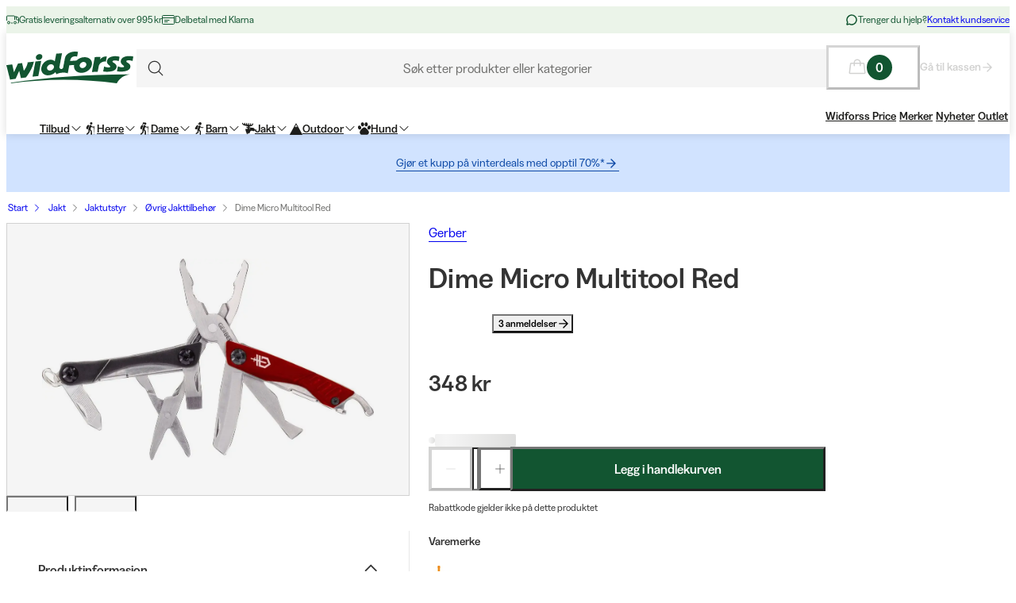

--- FILE ---
content_type: text/css; charset=utf-8
request_url: https://www.widforss.no/_next/static/css/e9589f6b9cfd700e.css?dpl=dpl_2q1B8394sb33iYY7Hx4H1B7kuJmq
body_size: 962
content:
.SortDropdown_sortContainer__nKCoh{display:grid;grid-template-columns:auto 1fr;grid-gap:var(--spacing-8);gap:var(--spacing-8);align-items:center}.Select_wrapper__LL_9e{position:relative}.Select_select__Olxj1{position:relative;cursor:pointer;display:flex;align-items:center;width:100%;padding:0;padding-right:calc(var(--spacing-16) + 24px);--_border-width:0;overflow:hidden;color:var(--color-text-strong)}.Select_select__Olxj1>svg{color:currentColor;position:absolute;right:0;top:calc(-1 * var(--spacing-4))}.Select_select__Olxj1:not(:disabled)>svg{background:var(--color-background-base)}.Select_select__Olxj1 .Select_selectedOption__qO4l5{font-size:var(--typography-body-sm-font-size);font-weight:500;text-wrap:wrap;padding:0;padding-right:var(--spacing-28);white-space:nowrap}.Select_select__Olxj1.Select_text___6zIh{padding:0}.Select_select__Olxj1.Select_text___6zIh.Select_brand__Hrgi8{color:var(--color-text-brand)}.Select_select__Olxj1.Select_primary__Ak5a7{height:39px;width:100%;padding:var(--spacing-8) var(--spacing-8) var(--spacing-8) var(--spacing-16);align-items:center;justify-content:space-between;background-image:none;border:1px solid var(--color-stroke-initial)}.Select_select__Olxj1.Select_primary__Ak5a7 .Select_selectedOption__qO4l5{padding-right:0;font-weight:400}.Select_select__Olxj1.Select_primary__Ak5a7>svg{position:static}.Select_select__Olxj1.Select_primary__Ak5a7:disabled{border-color:var(--color-stroke-disabled);background-color:var(--color-fill-disabled);color:var(--color-text-select-disabled)}.Select_select__Olxj1.Select_secondary__6Eid9{height:39px;width:100%;padding:var(--spacing-8) var(--spacing-8) var(--spacing-8) var(--spacing-16);align-items:center;justify-content:space-between;background-image:none;border:1px solid var(--color-stroke-initial)}.Select_select__Olxj1.Select_secondary__6Eid9 .Select_selectedOption__qO4l5{padding-right:0;font-weight:400}.Select_select__Olxj1.Select_secondary__6Eid9>svg{position:static}.Select_select__Olxj1.Select_secondary__6Eid9:disabled{border-color:var(--color-stroke-disabled);background-color:var(--color-fill-disabled);color:var(--color-text-select-disabled)}.Select_customContainer__KYu_C{width:100%}@media (pointer:coarse){.Select_customContainer__KYu_C{display:none}}.Select_optionContainer__etGGx{position:absolute;bottom:0;right:0;transform:translateY(100%);z-index:var(--zi-3);border:1px solid var(--color-fill-initial);--_fill:var(--color-background-base);background-color:var(--_fill);opacity:1}.Select_optionContainer__etGGx>:not(:first-child){border-top:1px solid var(--color-fill-initial)}.Select_option__J18jx{display:flex}.Select_optionButton__REDd5{display:flex;flex-shrink:1;justify-content:space-between;width:100%;max-width:100%;padding:var(--spacing-8) var(--spacing-16);overflow:hidden;white-space:nowrap;text-overflow:ellipsis;text-align:left;--_border-width:0;--_shadow:none;--_fill:transparent}.Select_hidden__3oSVM,.Select_nativeContainer__hfkQV{display:none}@media (pointer:coarse){.Select_nativeContainer__hfkQV{display:block;font-size:var(--typography-body-sm-font-size)}.Select_nativeContainer__hfkQV.Select_text___6zIh{font-weight:500;text-wrap:wrap;padding:0;text-decoration:underline}}.Select_iconContainer__n4V9r{pointer-events:none;position:absolute;top:50%;right:0;transform:translateY(-40%);color:var(--color-text-strong)}.ProductsSection_productsSection__aerif{display:flex;flex-flow:column}.ProductsSection_openFacetsManagerButtonWrapper__ibDm7{grid-area:filterButton;margin-top:var(--spacing-12)}@media (min-width:768px){.ProductsSection_openFacetsManagerButtonWrapper__ibDm7{display:none}}.ProductsSection_filterCarousel__aeKb3{display:flex;flex-flow:row wrap;gap:var(--spacing-8);margin-bottom:var(--spacing-16)}@media (min-width:768px){.ProductsSection_filterCarousel__aeKb3{display:none}}.ProductsSection_clearFilterButton__9VERf{display:flex;align-items:center;gap:var(--spacing-8)}.ProductsSection_sort__zfzcV{display:inline-flex;align-items:center;justify-content:space-between;gap:var(--spacing-8);width:100%;margin-top:var(--spacing-12);margin-bottom:var(--spacing-16)}@media (min-width:768px){.ProductsSection_sort__zfzcV{margin-top:var(--spacing-16);justify-content:flex-end}}.ProductsSection_sort__zfzcV .ProductsSection_slash__9_Gzi{display:none}@media (min-width:768px){.ProductsSection_sort__zfzcV .ProductsSection_slash__9_Gzi{display:inline-block;margin-left:var(--spacing-8)}}.ProductsSection_productsSectionContent__14wnU{display:grid;grid-template-columns:1fr;grid-template-areas:"asideContainer" "productsContainer"}@media (min-width:768px){.ProductsSection_productsSectionContent__14wnU{grid-template-columns:272px 1fr;grid-template-areas:"asideContainer productsContainer"}}.ProductsSection_asideContainer__lONv6{grid-area:asideContainer}@media (min-width:768px){.ProductsSection_asideContainer__lONv6{padding-bottom:var(--spacing-16)}}.ProductsSection_asideContainerSkeleton__pKy81{height:48px;margin-bottom:var(--spacing-16)}@media (min-width:768px){.ProductsSection_asideContainerSkeleton__pKy81{height:400px}}.ProductsSection_productsContainer__myYfV{grid-area:productsContainer;display:flex;flex-direction:column;padding-bottom:var(--spacing-16)}@media (min-width:768px){.ProductsSection_productsContainer__myYfV{padding-left:var(--spacing-16);padding-bottom:var(--spacing-24)}}.ProductsSection_productsGrid__udaFY{display:grid;grid-template-columns:repeat(2,1fr);grid-gap:var(--spacing-8);gap:var(--spacing-8)}@media (min-width:1024px){.ProductsSection_productsGrid__udaFY{grid-template-columns:repeat(3,1fr)}}@media (min-width:1367px){.ProductsSection_productsGrid__udaFY{grid-template-columns:repeat(4,1fr)}}.ProductsSection_loadPreviousButton__Y7zI8{margin:var(--spacing-24) auto}.ProductsSection_bottomContainer__KbVJ8{display:flex;justify-content:center;min-height:120px;padding-block:var(--spacing-24) var(--spacing-48)}

--- FILE ---
content_type: text/css; charset=utf-8
request_url: https://www.widforss.no/_next/static/css/c0f8e658f02a6706.css?dpl=dpl_2q1B8394sb33iYY7Hx4H1B7kuJmq
body_size: -127
content:
.Stepper_container__9yUdt{display:flex;width:103px;border:1px solid var(--inputs-stepper-border-default,var(--color-stroke-weak));background-color:var(--inputs-stepper-background-container,var(--color-background-base))}.Stepper_container__9yUdt.Stepper_variant--default__VmlfD{height:56px}.Stepper_container__9yUdt.Stepper_variant--default__VmlfD .Stepper_minusButton__0cz_9,.Stepper_container__9yUdt.Stepper_variant--default__VmlfD .Stepper_plusButton__LOdkR{height:54px;padding-inline:var(--spacing-8)}.Stepper_container__9yUdt.Stepper_variant--small__zHxD6{height:32px}.Stepper_container__9yUdt.Stepper_variant--small__zHxD6 .Stepper_minusButton__0cz_9,.Stepper_container__9yUdt.Stepper_variant--small__zHxD6 .Stepper_plusButton__LOdkR{height:32px;padding-inline:var(--spacing-8)}.Stepper_inputStepper__HYDyi{--_state-color:transparent;background-color:var(--_state-color);color:var(--inputs-stepper-text,var(--color-text-strong));text-align:center;width:100%;height:100%;font-weight:500}.Stepper_inputStepper__HYDyi:active:not(:disabled),.Stepper_inputStepper__HYDyi:focus:not(:disabled){outline:none}.Stepper_inputStepper__HYDyi:disabled{color:var(--inputs-stepper-text-disabled,var(--color-text-disabled));cursor:not-allowed}.Stepper_inputStepper__HYDyi::-webkit-inner-spin-button,.Stepper_inputStepper__HYDyi::-webkit-outer-spin-button{-webkit-appearance:none}.Stepper_inputStepper__HYDyi[type=number]{-webkit-appearance:textfield;-moz-appearance:textfield;appearance:textfield}

--- FILE ---
content_type: text/css; charset=utf-8
request_url: https://www.widforss.no/_next/static/css/ae6398a5bd3c187e.css?dpl=dpl_2q1B8394sb33iYY7Hx4H1B7kuJmq
body_size: 185
content:
.P100CheckoutPage_P100CheckoutPage__C7DWx{display:flex;flex-direction:column;gap:var(--spacing-24);width:100%;padding:var(--spacing-32) var(--spacing-16)}@media (min-width:1024px){.P100CheckoutPage_P100CheckoutPage__C7DWx{max-width:840px;padding-inline:0}}.RichText_richText___LLv9{font-family:var(--_font-family,var(--typography-body-md-font-family));word-break:break-word}.RichText_richText___LLv9 strong{font-weight:var(--_strong-text-font-weight)}.RichText_richText___LLv9 em{font-style:italic}.RichText_richText___LLv9 del{text-decoration:line-through}.RichText_richText___LLv9 p:empty:before{content:"";display:block;height:var(--spacing-text-paragraph)}.RichText_richText___LLv9 p:last-child:empty:before{display:none}.RichText_richText___LLv9 code,.RichText_richText___LLv9 ol,.RichText_richText___LLv9 ul{margin:0 0 var(--spacing-text-list) 0}.RichText_richText___LLv9 ol ol,.RichText_richText___LLv9 ol ul,.RichText_richText___LLv9 ul ol,.RichText_richText___LLv9 ul ul{margin:var(--spacing-text-sub-list) 0}.RichText_richText___LLv9 ol{padding-left:var(--spacing-text-inset);list-style:decimal}.RichText_richText___LLv9 ul{padding-left:var(--spacing-text-inset);list-style:disc}.RichText_richText___LLv9 li{margin:0 0 var(--spacing-text-list-item)}.RichText_richText___LLv9 a{color:var(--_link-color);margin-left:var(--_link-left-margin)}.RichText_richText___LLv9 h1{margin-top:32px}.Newsletter_newsletterContainer__9NvyS{display:flex;flex-direction:column;gap:var(--spacing-16)}@media (min-width:1024px){.Newsletter_newsletterContainer__9NvyS{gap:var(--spacing-8)}}.Newsletter_checkboxWrapper__q9W6Q{height:var(--spacing-24);display:flex;align-items:center}.Newsletter_inputText__OT2Ap{min-width:210px}.Newsletter_descriptionTextBorder__SKedH{height:1px;align-self:stretch;opacity:.3;background:var(--footer-newsletter-description-border-color,var(--color-background-base))}.Newsletter_errorMessage__FHZ_N{display:flex;align-items:center;gap:var(--spacing-4)}.Newsletter_formStyle__GIb5k{grid-gap:var(--spacing-8);display:flex;flex-direction:row}@media (max-width:360px){.Newsletter_formStyle__GIb5k{flex-direction:column}}.Newsletter_inputFieldWrapper__a2MpN{display:flex;flex-direction:column;gap:var(--spacing-8)}@media (min-width:1024px){.Newsletter_inputFieldWrapper__a2MpN{min-height:100px}}

--- FILE ---
content_type: application/javascript; charset=utf-8
request_url: https://www.widforss.no/_next/static/chunks/5597-fb421201b17aba7e.js?dpl=dpl_2q1B8394sb33iYY7Hx4H1B7kuJmq
body_size: 10131
content:
(self.webpackChunk_N_E=self.webpackChunk_N_E||[]).push([[5597],{38:(e,t,i)=>{"use strict";i.d(t,{B:()=>d});var r=i(93908),a=i(18086),o=i(39370),n=i(67752),l=i(53120),c=i(83435),s=i.n(c);function d(e){let{stockNumber:t,stockThreshold:i,variant:c,isLoading:d}=e,u="",p="",m=(0,n.c3)("productCard");switch(!!i){case t>i:u=s().inStock,p=m("inStock");break;case 0===t:u=s().outOfStock,p=m("outOfStock");break;case t<=i:u=s().inStockFewLeft,p=m("inStockFewLeft");break;default:u=s().inStock,p=m("inStock")}return d?(0,r.jsxs)("div",{className:(0,a.$)(s().availabilityIndicatorWrapper,s()["variant--"+c]),children:[(0,r.jsx)(l.E,{height:8,width:8,borderRadius:8}),(0,r.jsx)(l.E,{height:16,width:"20%"})]}):(0,r.jsxs)("div",{className:(0,a.$)(s().availabilityIndicatorWrapper,s()["variant--"+c]),children:[(0,r.jsx)("div",{className:(0,a.$)(s().availabilityIndicator,u)}),(0,r.jsx)(o.E,{variant:"ui-text-xs",semiBold:"product-detail-page"===c,children:p})]})}},3631:(e,t,i)=>{"use strict";i.d(t,{Ml:()=>g,_D:()=>C,Ui:()=>h,Vd:()=>v,xZ:()=>l,E0:()=>p,eH:()=>m,Ev:()=>_}),i(99113);var r=i(96280),a=i(15636),o=i(75162),n=i(28654);function l(e){let{checkout:t,isPending:i}=e,l=(0,r.useRef)(!1),c=(0,r.useRef)(t);c.current=t,(0,r.useEffect)(()=>{!c.current||l.current||i||(!function(e){var t,i;let{checkout:r}=e,l=r.items.map((e,t)=>{var i;let r=null!=(i=(0,a._)(e.productId.toString()))?i:void 0;return(0,n.k)({basketItem:e,itemListId:null==r?void 0:r.ecommerce.item_list_id,itemListName:null==r?void 0:r.ecommerce.item_list_name,index:t})}),c=r.discountCodes.map(e=>"".concat(e.code,":").concat(e.value)).join(", "),s={event:"begin_checkout",ecommerce:{currency:(null==(t=r.totals.totalSubtotals)?void 0:t.currencyCode)||"",value:(null==(i=r.totals.totalSubtotals)?void 0:i.value)||0,coupon:c,items:l}};(0,o.sendGTMEvent)(s)}({checkout:c.current}),l.current=!0)},[i])}i(81097);var c=i(14881),s=i(31666),d=i(33945);function u(e){var t,i,r,a,o,n,l,c,s,u;let{product:p,itemListId:m,itemListName:_,index:v=0}=e,g="",h="";p.variant.number&&([h,g]=(0,d.q)(p.productNumber,p.variant.number));let C=p.canonicalCategory.name;return{item_id:g,item_name:p.name,item_img_src:null!=(a=null==(t=p.image)?void 0:t.src)?a:"",affiliation:"",coupon:"",discount:(null==(i=p.priceDiscount)?void 0:i.value)||0,index:v,item_brand:null!=(o=null==(r=p.brand)?void 0:r.name)?o:"",item_category:null!=(n=C[0])?n:"",item_category2:null!=(l=C[1])?l:"",item_category3:null!=(c=C[2])?c:"",item_category4:null!=(s=C[3])?s:"",item_category5:null!=(u=C[4])?u:"",item_list_id:null!=m?m:"",item_list_name:null!=_?_:"",item_variant:h,sku:p.variant.number||"",size_number:"",price:p.price.value,quantity:1,promotion_id:"",promotion_name:""}}function p(e){let{products:t,itemListType:i}=e,a=(0,r.useRef)([]);(0,r.useEffect)(()=>{let e;0!==t.length&&(e=a.current,e.length===t.length&&e.every((e,i)=>e.id===t[i].id)||(a.current=t,function(e){let{products:t,itemListType:i}=e,r=t.map((e,t)=>u({product:e,itemListId:i.item_list_id,itemListName:i.item_list_name,index:t})),a={event:"view_item_list",ecommerce:(0,s._)((0,c._)({},i),{items:r})};(0,o.sendGTMEvent)(a)}({products:t,itemListType:i})))},[t,i])}function m(e){let{product:t}=e,i=(0,r.useRef)(t);(0,r.useEffect)(()=>{!function(e){let{product:t}=e,i=(0,a._)(t.id),r={event:"view_item",ecommerce:{currency:t.price.currencyCode,value:t.price.value,items:[function(e){var t,i,r,a,o,n,l,c,s,u,p,m,_,v,g,h,C,b,x,k;let{product:y,itemListId:f,itemListName:j,index:P=0}=e,w=y.variants.find(e=>e.productId===y.id),I="",W="";w&&([W,I]=(0,d.q)(y.productNumber,w.number));let N=0;(null==(t=y.priceDiscount)?void 0:t.value)&&(N=y.originalPrice.value-y.priceDiscount.value);let z="";return y.images.length>0&&(z=y.images[0].src),{item_id:I,item_name:y.name,item_img_src:z,affiliation:"",coupon:null!=(v=null==(i=y.campaign)?void 0:i.heading)?v:"",discount:N,index:P,item_brand:null!=(g=null==(r=y.brand)?void 0:r.name)?g:"",item_category:null!=(h=null==(o=y.breadcrumbs)||null==(a=o[0])?void 0:a.title)?h:"",item_category2:null!=(C=null==(l=y.breadcrumbs)||null==(n=l[1])?void 0:n.title)?C:"",item_category3:null!=(b=null==(s=y.breadcrumbs)||null==(c=s[2])?void 0:c.title)?b:"",item_category4:null!=(x=null==(p=y.breadcrumbs)||null==(u=p[3])?void 0:u.title)?x:"",item_category5:null!=(k=null==(_=y.breadcrumbs)||null==(m=_[4])?void 0:m.title)?k:"",item_list_id:null!=f?f:"",item_list_name:null!=j?j:"",item_variant:W,sku:(null==w?void 0:w.number)||"",size_number:"",price:y.price.value,quantity:1,promotion_id:"",promotion_name:""}}({product:t,itemListId:null==i?void 0:i.ecommerce.item_list_id,itemListName:null==i?void 0:i.ecommerce.item_list_name})]}};(0,o.sendGTMEvent)(r)}({product:i.current})},[])}function _(e){let{data:t,isMiniBasketOpen:i}=e;(0,r.useEffect)(()=>{i&&t&&function(e){var t,i,r,l;let{basket:c}=e,s={event:"view_cart",ecommerce:{currency:null!=(r=null==(t=c.totalPriceWithSavings)?void 0:t.currencyCode)?r:"",value:null!=(l=null==(i=c.totalPriceWithSavings)?void 0:i.value)?l:0,items:c.items.map((e,t)=>{var i;let r=null!=(i=(0,a._)(e.productId.toString()))?i:void 0;return(0,n.k)({basketItem:e,itemListId:null==r?void 0:r.ecommerce.item_list_id,itemListName:null==r?void 0:r.ecommerce.item_list_name,index:t})})}};(0,o.sendGTMEvent)(s)}({basket:t})},[t,i])}function v(e){let{product:t,itemListType:i}=e,r={event:"select_item",ecommerce:(0,s._)((0,c._)({},i),{items:[u({product:t,itemListId:i.item_list_id,itemListName:i.item_list_name})]})};(0,o.sendGTMEvent)(r),(0,a.w)(r)}function g(e){var t;let{basket:i,productId:r,quantity:l}=e,d=null!=(t=(0,a._)(r))?t:void 0,u=i.items.findIndex(e=>e.productId===Number(r));if(-1===u)return;let p=i.items[u],m={event:"add_to_cart",ecommerce:{currency:p.totalPrice.currencyCode,value:p.unitPrice.value*l,items:[(0,s._)((0,c._)({},(0,n.k)({basketItem:p,itemListId:null==d?void 0:d.ecommerce.item_list_id,itemListName:null==d?void 0:d.ecommerce.item_list_name,index:u})),{quantity:l})]}};(0,o.sendGTMEvent)(m)}function h(e){let{basketItem:t}=e,i=(0,a._)(t.productId.toString()),r={event:"remove_from_cart",ecommerce:{currency:t.totalPrice.currencyCode,value:t.totalPrice.value,items:[(0,n.k)({basketItem:t,itemListId:null==i?void 0:i.ecommerce.item_list_id,itemListName:null==i?void 0:i.ecommerce.item_list_name})]}};(0,o.sendGTMEvent)(r)}function C(e){let{email:t}=e;(0,o.sendGTMEvent)({event:"form_submission",email:t})}},4172:(e,t,i)=>{"use strict";i.d(t,{W:()=>d});var r=i(14881),a=i(31666),o=i(96280),n=i(41021),l=i(59593),c=i(47245),s=i(92100);function d(e){let{locale:t}=e,i=(0,l.V)("NEXT_PUBLIC_ALGOLIA_INDEX_NAME",t),{isInitialized:d}=(0,s.useAlgoliaInsightsContext)(),u=(0,o.useCallback)(async e=>{if(!d)return void console.warn("AlgoliaInsightsContext needs to be initialized.");e.algolia.queryId?await (0,n.Ay)("clickedObjectIDsAfterSearch",{index:i,eventName:"Product card clicked with queryId",objectIDs:[e.algolia.objectId],queryID:e.algolia.queryId,positions:e.algolia.position?[e.algolia.position]:[]}):await (0,n.Ay)("clickedObjectIDs",{index:i,eventName:"Product card clicked",objectIDs:[e.algolia.objectId]})},[d,i]),p=(0,o.useCallback)(async(e,t,r)=>{var a,o;if(!d)return void console.warn("AlgoliaInsightsContext needs to be initialized.");r?await (0,n.Ay)("addedToCartObjectIDsAfterSearch",{index:i,eventName:"Added to basket with queryId",objectIDs:[e.id],objectData:[{price:e.price.value,discount:(null==(a=e.priceDiscount)?void 0:a.value)||void 0,quantity:t}],value:e.price.value*t,currency:e.price.currencyCode,queryID:r}):await (0,n.Ay)("addedToCartObjectIDs",{index:i,eventName:"Added to basket",objectIDs:[e.id],objectData:[{price:e.price.value,discount:(null==(o=e.priceDiscount)?void 0:o.value)||void 0,quantity:t}],value:e.price.value*t,currency:e.price.currencyCode})},[d,i]),m=(0,o.useCallback)(async(e,t)=>{if(!d)return void console.warn("AlgoliaInsightsContext needs to be initialized.");t?await (0,n.Ay)("convertedObjectIDsAfterSearch",{index:i,eventName:"Product converted with queryId",objectIDs:[e.id],queryID:t}):await (0,n.Ay)("convertedObjectIDs",{index:i,eventName:"Product converted",objectIDs:[e.id]})},[d,i]);return{reportClickOnProduct:u,reportAddItemToBasket:p,reportProductConverted:m,reportProductPurchased:(0,o.useCallback)(async(e,t)=>{if(!d)return void console.warn("AlgoliaInsightsContext needs to be initialized.");try{var o,l;let{items:s,totals:d}=e,u=s.map(e=>e.productId.toString()),p=s.map(e=>{let i={price:e.lineValue.value,discount:(0,c.H)(e.originalLineValue.value-e.lineValue.value,2),quantity:e.quantity,itemCurrency:e.lineValue.currencyCode},o=t.get(e.productId.toString());return o?(0,a._)((0,r._)({},i),{queryID:o}):i}),m={index:i,objectIDs:u,objectData:p,value:(null==(o=d.grandTotal)?void 0:o.value)||0,currency:(null==(l=d.grandTotal)?void 0:l.currencyCode)||""};t.size>0?await (0,n.Ay)("purchasedObjectIDsAfterSearch",(0,a._)((0,r._)({},m),{eventName:"Product purchased with queryId"})):await (0,n.Ay)("purchasedObjectIDs",(0,a._)((0,r._)({},m),{eventName:"Product purchased"}))}catch(e){console.error("Failed to report product purchase to Algolia:",e)}},[d,i]),reportViewItem:(0,o.useCallback)(async e=>{if(!d)return void console.warn("AlgoliaInsightsContext needs to be initialized.");await (0,n.Ay)("viewedObjectIDs",{index:i,eventName:"Product viewed",objectIDs:[e.id]})},[d,i])}}},8454:(e,t,i)=>{"use strict";i.d(t,{WithCookieConsentAlgoliaProductCollectionProvider:()=>o});var r=i(20362),a=i(43855);let o=(0,r.withCookieConsent)(a.AlgoliaProductCollectionProvider)},15636:(e,t,i)=>{"use strict";i.d(t,{_:()=>k,w:()=>x});var r=i(73984),a=i(46378),o=i(52421),n=i(14881),l=i(31666);let c=r.Ikc({item_id:r.YjP(),item_name:r.YjP(),item_img_src:r.YjP(),affiliation:r.YjP(),coupon:r.YjP(),discount:r.aig(),index:r.FsL(r.aig(),r.ndf()),item_brand:r.YjP(),item_category:r.YjP(),item_category2:r.YjP(),item_category3:r.YjP(),item_category4:r.YjP(),item_category5:r.YjP(),item_list_id:r.YjP(),item_list_name:r.YjP(),item_variant:r.YjP(),sku:r.YjP(),size_number:r.YjP(),price:r.aig(),quantity:r.FsL(r.aig(),r.ndf()),promotion_id:r.lqM(r.YjP()),promotion_name:r.lqM(r.YjP()),tax_value:r.lqM(r.aig()),tax_rate:r.lqM(r.YjP())}),s=r.Ikc({currency:r.YjP(),value:r.aig(),items:r.YOg(c)}),d=r.Ikc({item_list_id:r.euz("category_page"),item_list_name:r.euz("Category Page"),items:r.YOg(c)}),u=r.Ikc({item_list_id:r.euz("search_results"),item_list_name:r.euz("Search Results"),items:r.YOg(c)}),p=r.Ikc({item_list_id:r.euz("product_carousel"),item_list_name:r.euz("Product Carousel"),items:r.YOg(c)}),m=r.Ikc({item_list_id:r.euz("frequently_bought"),item_list_name:r.euz("Frequently Bought Together"),items:r.YOg(c)}),_=r.Ikc({item_list_id:r.euz("similar_products"),item_list_name:r.euz("Similar Products"),items:r.YOg(c)}),v=r.Ikc({item_list_id:r.euz("related_products"),item_list_name:r.euz("Related Products"),items:r.YOg(c)}),g=r.Oxt("item_list_id",[d,u,p,m,_,v]);r.Ikc({ecommerce:r.chJ()}),r.Ikc({event:r.euz("view_item_list"),ecommerce:g});let h=r.Ikc({event:r.euz("select_item"),ecommerce:g});r.Ikc({event:r.euz("view_item"),ecommerce:s}),r.Ikc({event:r.euz("add_to_cart"),ecommerce:s}),r.Ikc({event:r.euz("view_cart"),ecommerce:s}),r.Ikc({event:r.euz("remove_from_cart"),ecommerce:s}),r.Ikc({event:r.euz("begin_checkout"),ecommerce:r.Ikc((0,l._)((0,n._)({},s.entries),{coupon:r.lqM(r.YjP())}))}),r.Ikc({event:r.euz("add_shipping_info"),ecommerce:r.Ikc((0,l._)((0,n._)({},s.entries),{coupon:r.lqM(r.YjP()),shipping_tier:r.YjP()}))}),r.Ikc({event:r.euz("view_order_confirmation"),ecommerce:r.Ikc({centraPaymentMethod:r.cl6(r.YjP()),klarna_order_id:r.cl6(r.YjP()),token:r.cl6(r.YjP()),payerId:r.cl6(r.YjP())})});let C=r.Ikc({email:r.FsL(r.YjP(),r.Rpp()),phone_number:r.YjP(),address:r.Ikc({first_name:r.YjP(),last_name:r.YjP(),street:r.YjP(),city:r.YjP(),region:r.YjP(),country:r.YjP(),postal_code:r.YjP()})});r.Ikc({event:r.euz("purchase"),ecommerce:r.Ikc((0,l._)((0,n._)({},s.entries),{transaction_id:r.YjP(),tax:r.aig(),shipping:r.aig(),free_shipping:r.zMY(),shipping_tier:r.YjP(),shipping_carrier_id:r.aig(),leadsUserData:C,coupon:r.lqM(r.YjP())}))}),r.Ikc({event:r.euz("form_submission"),email:r.YjP()});let b=r.YOg(h),x=e=>{var t;let i=null!=(t=(0,a.getSessionStorageItem)(o.nU,b))?t:[];i.push(e),(0,a.setSessionStorageItem)(o.nU,i)},k=e=>{var t;let i=null!=(t=(0,a.getSessionStorageItem)(o.nU,b))?t:[];if(i.length<1)return null;let r=i.find(t=>t.ecommerce.items[0].item_id===e);return null!=r?r:null}},20362:(e,t,i)=>{"use strict";i.d(t,{withCookieConsent:()=>l});var r=i(14881),a=i(31666),o=i(93908),n=i(64566);function l(e){function t(t){let{consent:i}=(0,n.useCookieConsent)();return(0,o.jsx)(e,(0,a._)((0,r._)({},t),{consent:i}))}return t.displayName="WithCookieConsent(".concat(e.displayName||e.name,")"),t}},28629:(e,t,i)=>{"use strict";i.d(t,{WithCookieConsentAlgoliaProductCollectionWithRouterProvider:()=>o});var r=i(20362),a=i(11600);let o=(0,r.withCookieConsent)(a.AlgoliaProductCollectionWithRouterProvider)},28654:(e,t,i)=>{"use strict";i.d(t,{k:()=>a});var r=i(33945);function a(e){var t,i,a,o,n,l,c,s,d,u;let{basketItem:p,itemListId:m,itemListName:_,index:v=0}=e,[g,h]=(0,r.q)(p.productNumber,p.variant.number);return{item_id:h,item_name:p.name,item_img_src:null!=(o=null==(t=p.image)?void 0:t.src)?o:"",affiliation:"",coupon:"",discount:(null==(i=p.unitDiscount)?void 0:i.value)||0,index:v,item_brand:null!=(n=null==(a=p.brand)?void 0:a.name)?n:"",item_category:null!=(l=p.categories[0])?l:"",item_category2:null!=(c=p.categories[1])?c:"",item_category3:null!=(s=p.categories[2])?s:"",item_category4:null!=(d=p.categories[3])?d:"",item_category5:null!=(u=p.categories[4])?u:"",item_list_id:null!=m?m:"",item_list_name:null!=_?_:"",item_variant:g,sku:p.sku,size_number:p.sizeNumber,price:p.unitPrice.value,quantity:p.quantity,promotion_id:"",promotion_name:"",tax_value:p.taxValue,tax_rate:p.taxRate}}},31702:(e,t,i)=>{"use strict";i.d(t,{m:()=>m});var r=i(14881),a=i(31666),o=i(93908),n=i(96280),l=i(10723),c=i(91497),s=i(73853),d=i(18086),u=i(87121),p=i.n(u);function m(e){var t,i,u,m;let{children:_,content:v,crossAxis:g=0,icon:h,placement:C="top",mainAxis:b=0,trigger:x="hover",arrowOffset:k=0,enableDebug:y=!1,onOpenChange:f,portalRoot:j}=e,[P,w]=(0,n.useState)(!1),I=(0,n.useRef)(null),W=(0,n.useId)(),[N,z]=(0,n.useState)(!1);(0,n.useEffect)(()=>{z("ontouchstart"in window||navigator.maxTouchPoints>0)},[]);let S=N?"click":x,{refs:A,floatingStyles:E,context:D,middlewareData:Y}=(0,l.we)({placement:C,open:!!y||P,onOpenChange:e=>{let t=!!y||e;w(t),f&&f(t)},middleware:[(0,c.cY)({mainAxis:b,crossAxis:g}),(0,c.UU)({padding:5}),(0,c.BN)({padding:5}),(0,c.UE)({element:I})],whileElementsMounted:s.ll}),O=(0,l.Mk)(D,{enabled:"hover"===S}),B=(0,l.kp)(D,{enabled:"click"===S}),L=(0,l.iQ)(D,{enabled:!0}),T=(0,l.s9)(D),M=(0,l.It)(D,{role:"tooltip"}),{getReferenceProps:q,getFloatingProps:R}=(0,l.bv)([B,O,L,T,M]),V=null!=(u=null==(t=Y.arrow)?void 0:t.x)?u:0,F=null!=(m=null==(i=Y.arrow)?void 0:i.y)?m:0,U=V+7+k,G=F+8,{styles:$}=(0,l.DL)(D,{initial:{transform:"scale(0)"},common:e=>{let{side:t}=e;return{transformOrigin:({top:"".concat(U,"px calc(100% + ").concat(8,"px)"),bottom:"".concat(U,"px ").concat(-8,"px"),left:"calc(100% + ".concat(14,"px) ").concat(G,"px"),right:"".concat(-14,"px ").concat(G,"px")})[t]}}}),[H,Q]=(0,n.useState)(null);return((0,n.useEffect)(()=>{Q(null!=j?j:document.body)},[j]),H)?(0,o.jsxs)(o.Fragment,{children:[(0,o.jsx)("span",(0,a._)((0,r._)({ref:A.setReference},q({tabIndex:0,"aria-describedby":P?"tooltip-content-"+W:void 0})),{className:p().trigger,children:_})),!!P&&(0,o.jsx)(l.XF,{root:H,children:(0,o.jsx)(l.s3,{context:D,disabled:!0,children:(0,o.jsx)("span",(0,a._)((0,r._)({id:"tooltip-content-"+W,ref:A.setFloating,className:p().tooltipContainer,style:(0,r._)({},E)},R()),{children:(0,o.jsxs)("span",{className:(0,d.$)(p().tooltip,{[p().withIcon]:!!h}),style:$,children:[(0,o.jsx)(l.ie,{ref:I,context:D,width:14,height:8,staticOffset:k,fill:"#fff"}),!!h&&h,v]})}))})})]}):null}},33571:e=>{e.exports={productCard:"ProductCardSkeleton_productCard__81BRS",imageContainer:"ProductCardSkeleton_imageContainer__8iVV9",productInfoWrapper:"ProductCardSkeleton_productInfoWrapper__14va8",productNameWrapper:"ProductCardSkeleton_productNameWrapper__Gb7PV",productNameAndVariantWrapper:"ProductCardSkeleton_productNameAndVariantWrapper__5WrOR",sizeWrapper:"ProductCardSkeleton_sizeWrapper__kX_67",sizeColorWrapper:"ProductCardSkeleton_sizeColorWrapper__x_Qrh",colorWrapper:"ProductCardSkeleton_colorWrapper__yozUJ",priceWithBuyButtonWrapper:"ProductCardSkeleton_priceWithBuyButtonWrapper__wkroD",stockAndDeliveryWrapper:"ProductCardSkeleton_stockAndDeliveryWrapper__LB3yy",stockWrapper:"ProductCardSkeleton_stockWrapper__5jwFs"}},33945:(e,t,i)=>{"use strict";function r(e,t){if(!t.startsWith(e))throw Error('"'.concat(t,'" does not start with prefix "').concat(e,'"'));let i=t.slice(e.length);return["".concat(e,"-").concat(i),i]}i.d(t,{q:()=>r})},40292:(e,t,i)=>{"use strict";i.d(t,{WithCookieConsentAlgoliaProductCarouselCollectionProvider:()=>o});var r=i(20362),a=i(53489);let o=(0,r.withCookieConsent)(a.AlgoliaProductCarouselCollectionProvider)},46227:(e,t,i)=>{"use strict";function r(e){switch(e){case"Deals":return"deals";case"Outlet":return"outlet";case"Sustainable":return"sustainable";case"Campaign 1":return"campaign";case"Campaign 2":return"campaign-inverted";case"Campaign Black":return"campaign-black";case"Boozt 1":return"boozt-enabled";case"Boozt 2":return"boozt-disabled";case"New":return"new";default:throw Error("Invalid badge type")}}i.d(t,{js:()=>o,uf:()=>r});let a={"Boozt 1":1,"Boozt 2":2,"Campaign 1":3,"Campaign 2":4,"Campaign Black":5,New:6,Deals:7,Outlet:8,Sustainable:9};function o(e,t){return e.sort((e,t)=>a[e.type]-a[t.type]).slice(0,t?1:2)}},51345:(e,t,i)=>{"use strict";i.d(t,{WithCookieConsentAlgoliaProductCollectionWithCustomFilterProvider:()=>o});var r=i(20362),a=i(13384);let o=(0,r.withCookieConsent)(a.AlgoliaProductCollectionWithCustomFilterProvider)},52107:e=>{e.exports={tooltipContentWrapper:"ProductCardTooltip_tooltipContentWrapper__CLU_9"}},53120:(e,t,i)=>{"use strict";i.d(t,{E:()=>n});var r=i(93908),a=i(70535),o=i.n(a);function n(e){let{width:t,height:i="16px",borderRadius:a="2px",margin:n}=e,l={width:t,height:i,borderRadius:a,marginTop:null==n?void 0:n.top,marginBottom:null==n?void 0:n.bottom,marginLeft:null==n?void 0:n.left,marginRight:null==n?void 0:n.right};return(0,r.jsx)("div",{className:o().skeleton,style:l})}},60651:(e,t,i)=>{"use strict";i.d(t,{D:()=>o});var r=i(93908),a=i(53120);function o(e){let{loading:t,width:i="80px",height:o="80px",borderRadius:n="0",children:l}=e;return(0,r.jsx)(a.E,{loading:t,width:i,height:o,borderRadius:n,children:l})}},64566:(e,t,i)=>{"use strict";i.d(t,{CookieConsentProvider:()=>h,useCookieConsent:()=>C});var r=i(93908),a=i(96280),o=i(9008),n=i(99010),l=i(14881),c=i(31666),s=i(73984);let d=s.Ikc({necessary:s.lqM(s.zMY(),!1),marketing:s.lqM(s.zMY(),!1),preferences:s.lqM(s.zMY(),!1),statistics:s.lqM(s.zMY(),!1)}),u=s.Ikc({consent:s.Ikc((0,c._)((0,l._)({},s.mw3(d).entries),{method:s.YjP(),stamp:s.YjP()})),consented:s.zMY(),declined:s.zMY(),hasResponse:s.zMY(),getDomainUrlParam:s.fHH(),setOutOfRegion:s.fHH(),regulations:s.Ikc({gdprApplies:s.zMY()})});s.Ikc({renew:s.fHH()});let p=()=>{var e;if(o.S$)throw Error("Cannot access window on server");(null==(e=window.Cookiebot)?void 0:e.getDomainUrlParam("CookiebotScan"))==="true"&&window.Cookiebot.setOutOfRegion()};var m=i(15877);let _={necessary:!0,marketing:!1,preferences:!1,statistics:!1},v=()=>{if(o.S$)return _;let e=(0,m.getCookie)("CookieConsent");if(!e)return _;try{let t=e.replace(/%2c/g,",").replace(/'/g,'"').replace(/([{[,])\s*(\w+?):/g,'$1"$2":'),i=(0,n._)(JSON.parse(t),s.U1j(d.entries,s.L5J()));if(!i)return _;return{necessary:i.necessary,preferences:i.preferences,statistics:i.statistics,marketing:i.marketing}}catch(e){return _}},g=(0,a.createContext)({consent:v(),isConsentReady:!1,updateConsent:()=>void 0});function h(e){let{children:t}=e,[i,l]=(0,a.useState)(()=>v()),[c,s]=(0,a.useState)(!1),d=(0,a.useCallback)(e=>{l(e)},[]),m=(0,a.useMemo)(()=>({consent:i,isConsentReady:c,updateConsent:d}),[i,c,d]),_=(0,a.useCallback)(()=>{let e=(()=>{var e;if(o.S$)throw Error("Cannot access window on server.");if(!(null==(e=window.Cookiebot)?void 0:e.consent))return null;let t=(0,n._)(window.Cookiebot.consent,u.entries.consent);return t?{marketing:t.marketing,necessary:t.necessary,preferences:t.preferences,statistics:t.statistics}:null})();e&&l(e)},[]);return(0,a.useEffect)(()=>{_();let e=()=>{console.debug("ready"),s(!0),_()};return window.addEventListener("CookiebotOnConsentReady",e),window.addEventListener("CookiebotOnAccept",_),window.addEventListener("CookiebotOnDialogInit",p),()=>{window.removeEventListener("CookiebotOnConsentReady",e),window.removeEventListener("CookiebotOnAccept",_),window.removeEventListener("CookiebotOnDialogInit",p)}},[_]),(0,r.jsx)(g.Provider,{value:m,children:t})}function C(){let e=(0,a.useContext)(g);if(void 0===e)throw Error("useCookieConsent must be used within a CookieConsentProvider");return e}},70535:e=>{e.exports={skeleton:"Skeleton_skeleton__bw4Vy",shimmer:"Skeleton_shimmer__lgkAI"}},71164:(e,t,i)=>{"use strict";i.d(t,{WithCookieConsentAlgoliaInsightsProvider:()=>o});var r=i(20362),a=i(92100);let o=(0,r.withCookieConsent)(a.AlgoliaInsightsProvider)},76558:(e,t,i)=>{"use strict";i.d(t,{A:()=>D,D:()=>T});var r=i(93908),a=i(96280),o=i(18086),n=i(59593),l=i(4172),c=i(16425),s=i(49334),d=i(39370),u=i(93554),p=i(80034),m=i(84929),_=i(6280),v=i(46227),g=i(87800),h=i(81757),C=i(67752),b=i(38),x=i(82028),k=i(56228),y=i(86938),f=i(99755),j=i.n(f),P=i(31702),w=i(52107),I=i.n(w);function W(e){let{title:t,description:i,variant:a="primary",portalRoot:o}=e;return(0,r.jsx)(P.m,{mainAxis:10,portalRoot:o,content:(0,r.jsxs)("span",{className:I().tooltipContentWrapper,children:[(0,r.jsx)(d.E,{as:"span",variant:"body-xs",semiBold:"primary"===a,children:t}),(0,r.jsx)(d.E,{as:"span",variant:"body-xs",semiBold:"secondary"===a,children:i})]}),children:(0,r.jsx)(s.I,{iconName:"Info",size:16})})}var N=i(86950),z=i(90704),S=i.n(z);function A(e){let{color:t,index:i}=e,a=(0,N.c3)("productCard")("colorOption")+t;switch(t){case"multi":return(0,r.jsx)("div",{role:"img","aria-label":a,className:(0,o.$)(S().colorCircle,S().multiColorCircle),title:t},(0,u._)({color:t,index:i}));case"white":return(0,r.jsx)("div",{role:"img","aria-label":a,className:(0,o.$)(S().colorCircle,S().whiteColorCircle),style:{backgroundColor:"var(--color-swatches-".concat(t,")")},title:t},(0,u._)({color:t,index:i}));default:return(0,r.jsx)("div",{role:"img","aria-label":a,className:S().colorCircle,style:{backgroundColor:"var(--color-swatches-".concat(t,")")},title:t},(0,u._)({color:t,index:i}))}}let E=(0,n._)("NEXT_PUBLIC_BRAND");function D(e){var t,i,n,f;let{product:P,onLinkClick:w,onBrandClick:I,portalRoot:N}=e,{url:z,name:S,image:D,brand:Y,sizes:O,price:B,lowestPrice:L,originalPrice:T,recommendedPrice:M,showRecommendedPrice:q,priceDiscount:R,variantColors:V,fewLeftThreshold:F,totalQuantity:U,badges:G,reviewScore:$,booztCategory:H,isBundle:Q}=P,{locale:X}=(0,C.Ym)(),J=(0,C.c3)("productCard"),{reportClickOnProduct:Z}=(0,l.W)({locale:X}),{setQueryId:K}=(0,g.O)(),{isBooztEnabled:ee,booztColors:et}=(0,m.Qe)(),ei=(0,_.useBooztData)(H,P.originalPrice),er=ee&&(null==ei?void 0:ei.isBooztApplicable),ea=!ee&&(null==ei?void 0:ei.isBooztApplicable),eo=V.length>5?V.length-5:0,{visibleSizes:en,hiddenCount:el}=function(e,t){let i=[],r=0;for(let t=0;t<e.length;t++){let a=e[t].name,o=a.length+ +(t>0);if(r+o>16)break;i.push(a),r+=o}return{visibleSizes:i,hiddenCount:e.length-i.length}}(O,0),ec=async()=>{P.algolia.queryId&&K(P.id,P.algolia.queryId),null==w||w(),await Z(P)},es={"--campaigns-boozt-enabled-fill":null==et||null==(i=et.badge)||null==(t=i.background)?void 0:t.hex,"--campaigns-boozt-enabled-text":null==et||null==(f=et.badge)||null==(n=f.text)?void 0:n.hex};return(0,r.jsxs)("article",{className:j().productCard,"aria-labelledby":"product-title-".concat(P.id),"data-product-object-id":P.algolia.objectId,children:[(0,r.jsxs)("div",{className:j().badgeContainer,children:[!!(null==ei?void 0:ei.isBooztApplicable)&&(0,r.jsxs)(c.E,{variant:"boozt-".concat(ee?"enabled":"disabled"),compact:!0,style:es,children:[J("booztBadgeLabel")," ",ei.booztPercentage,"%"]}),G.length>0&&(0,v.js)(G,null==ei?void 0:ei.isBooztApplicable).map(e=>(0,r.jsx)(c.E,{variant:(0,v.uf)(e.type),compact:!0,style:es,children:"New"===e.text?J("newProduct"):e.text},(0,u._)(e)))]}),(0,r.jsx)(y.N,{url:z,title:S,draggable:!1,onClick:ec,children:(0,r.jsxs)("div",{className:j().imageContainer,children:[(0,r.jsx)("div",{className:(0,o.$)(j().imageWrapper,j()["imageWrapper--".concat(E)]),children:(0,r.jsx)(x.Image,{fill:!0,loading:"lazy",src:(null==D?void 0:D.src)||h.c_.src,alt:"".concat(J("productImage"),": ").concat(S),className:(0,o.$)(j().image,j()["image--".concat(E)]),sizes:"(min-width: 1367px) 268px, (min-width: 1024px) 331px, (min-width: 768px) 338px, calc(50vw - 20px)",draggable:!1})}),!!$&&(0,r.jsxs)("span",{className:j().reviewScoreContainer,"aria-label":"".concat(J("reviewScore")," ").concat($),children:[(0,r.jsx)(s.I,{iconName:"Star",size:16,"aria-hidden":!0}),(0,r.jsx)(d.E,{variant:"ui-text-xs",semiBold:!0,children:$})]})]})}),(0,r.jsxs)("div",{className:j().productInfoWrapper,children:[(0,r.jsxs)("div",{className:j().productNameAndVariantWrapper,children:[(0,r.jsxs)("div",{children:[(0,p.Q7)("brandSection")&&!!(null==Y?void 0:Y.url)&&(0,r.jsx)(k._3,{url:Y.url,variant:"body-xs",clampLines:1,semiBold:!0,onClick:I,children:Y.name}),(0,r.jsx)(y.N,{url:z,className:j().productNameWrapper,onClick:ec,children:(0,r.jsx)(d.E,{id:"product-title-".concat(P.id),semiBold:!0,clampLines:2,variant:"ui-text-md",children:S})})]}),(0,r.jsxs)("div",{className:j().sizeColorWrapper,children:[!Q&&(0,r.jsxs)("div",{className:j().sizeWrapper,children:[(0,r.jsx)(d.E,{variant:"ui-text-xs",textColor:"weak",children:en.join(" ")}),el>0&&(0,r.jsxs)(d.E,{variant:"ui-text-xs",textColor:"weak",children:["+",el]})]}),(0,r.jsxs)("div",{className:j().colorWrapper,children:[V.map((e,t)=>(0,r.jsx)(a.Fragment,{children:(eo>0&&t<=3||0===eo)&&(0,r.jsx)(A,{color:e,index:t})},e)),eo>0&&(0,r.jsxs)(d.E,{variant:"body-xs",textColor:"weak",children:["+",eo+1]})]})]})]}),(0,r.jsx)("div",{className:j().priceWithBuyButtonWrapper,children:(0,r.jsxs)("div",{className:j().priceAndBuyWrapper,children:[(0,r.jsxs)("div",{children:[(0,r.jsxs)("div",{className:(0,o.$)(j().priceAndDiscountWrapper,j().priceOnMobile),children:[(0,r.jsx)(d.E,{semiBold:!0,variant:"ui-text-md",textColor:R||er?"campaign":void 0,children:er?ei.booztPrice.formattedValue:B.formattedValue}),!!R||er&&(0,r.jsx)(d.E,{variant:"ui-text-xs",semiBold:!0,strikeThrough:!0,children:(0,r.jsxs)("span",{className:j().priceWithTooltipWrapper,children:[T.formattedValue,(0,r.jsx)(W,{title:J("originalPriceTooltipTitle"),description:J("originalPriceTooltipDescription"),portalRoot:N})]})})]}),(0,r.jsxs)("div",{className:(0,o.$)(j().priceAndDiscountWrapper,j().priceOnDesktop),children:[(0,r.jsx)(d.E,{semiBold:!0,variant:"ui-text-xlg",textColor:R||er?"campaign":void 0,children:er?ei.booztPrice.formattedValue:B.formattedValue}),(!!R||!!er)&&(0,r.jsx)(d.E,{variant:"ui-text-md",semiBold:!0,strikeThrough:!0,children:(0,r.jsxs)("span",{className:j().priceWithTooltipWrapper,children:[T.formattedValue,(null==ei?void 0:ei.isBooztApplicable)?(0,r.jsx)(W,{title:J("originalPriceTooltipTitle"),description:J("originalPriceTooltipDescription"),portalRoot:N}):(0,r.jsx)(W,{title:J("lowestPriceTooltip"),description:L.formattedValue,variant:"secondary",portalRoot:N})]})})]}),!(null==ei?void 0:ei.isBooztApplicable)&&!!q&&!!M&&(0,r.jsx)(d.E,{variant:"body-xs",mobileVariant:"body-xxs",textColor:"weak",children:(0,r.jsxs)("span",{className:j().recommendedPriceWrapper,children:[J("recommendedPrice",{value:M.formattedValue}),(0,r.jsx)(W,{title:J("recommendedPriceTooltipTitle"),description:J("recommendedPriceTooltipDescription"),portalRoot:N})]})}),!!ea&&(0,r.jsxs)(d.E,{variant:"body-xs",mobileVariant:"body-xxs",className:j().booztedPrice,children:[ei.booztPrice.formattedValue," ",J("booztDealBadgeLabel")]})]}),(0,r.jsx)(k.z9,{url:z,variant:"primary",size:"small",onClick:ec,"aria-hidden":!0,tabIndex:-1,children:J("buyNow")})]})}),(0,r.jsx)("div",{className:j().stockAndDeliveryWrapper,children:(0,r.jsx)(b.B,{stockNumber:U,stockThreshold:F,variant:"product-list-page"})})]})]})}var Y=i(53120),O=i(60651),B=i(33571),L=i.n(B);function T(){return(0,r.jsxs)("article",{className:L().productCard,children:[(0,r.jsx)("figure",{className:L().imageContainer,children:(0,r.jsx)(O.D,{width:"100%",height:"100%"})}),(0,r.jsxs)("div",{className:L().productInfoWrapper,children:[(0,r.jsxs)("div",{className:L().productNameAndVariantWrapper,children:[(0,r.jsxs)("div",{children:[(0,r.jsx)(Y.E,{width:"103px",height:"14px"}),(0,r.jsx)(Y.E,{width:"100%",height:"39px"})]}),(0,r.jsxs)("div",{className:L().sizeColorWrapper,children:[(0,r.jsx)("div",{className:L().sizeWrapper,children:(0,r.jsx)(Y.E,{width:"63px",height:"14px"})}),(0,r.jsxs)("div",{className:L().colorWrapper,children:[(0,r.jsx)(Y.E,{width:"12px",height:"12px",borderRadius:"100%"}),(0,r.jsx)(Y.E,{width:"12px",height:"12px",borderRadius:"100%"}),(0,r.jsx)(Y.E,{width:"12px",height:"12px",borderRadius:"100%"}),(0,r.jsx)(Y.E,{width:"12px",height:"12px",borderRadius:"100%"})]})]})]}),(0,r.jsxs)("div",{className:L().priceWithBuyButtonWrapper,children:[(0,r.jsx)(Y.E,{width:"76px",height:"41px"}),(0,r.jsx)(Y.E,{width:"48px",height:"32px"})]}),(0,r.jsx)("div",{className:L().stockAndDeliveryWrapper,children:(0,r.jsxs)("div",{className:L().stockWrapper,children:[(0,r.jsx)(Y.E,{width:"8px",height:"8px",borderRadius:"100%"}),(0,r.jsx)(Y.E,{width:"63px",height:"14px"})]})})]})]})}},81097:(e,t,i)=>{"use strict";i.d(t,{n:()=>l});var r=i(96280),a=i(15636),o=i(75162),n=i(28654);function l(e){let{paymentResult:t,onEventSent:i}=e,l=(0,r.useRef)(!1);(0,r.useEffect)(()=>{if((null==t?void 0:t.type)!=="SUCCESS"||l.current)return;let e=function(e){var t,i,r,l,c,s;let{paymentResult:d}=e,u=d.billingAddress,p=d.items.map((e,t)=>{var i;let r=null!=(i=(0,a._)(e.productId.toString()))?i:void 0;return(0,n.k)({basketItem:e,itemListId:null==r?void 0:r.ecommerce.item_list_id,itemListName:null==r?void 0:r.ecommerce.item_list_name,index:t})}),m=d.discountCodes.map(e=>"".concat(e.code,":").concat(e.value)).join(", "),_={event:"purchase",ecommerce:{transaction_id:d.orderNumber.toString(),currency:(null==(t=d.totals.grandTotal)?void 0:t.currencyCode)||"",value:(null==(i=d.totals.grandTotal)?void 0:i.value)||0,tax:(null==(r=d.totals.includingTax)?void 0:r.value)||0,shipping:(null==(l=d.totals.shipping)?void 0:l.value)||0,free_shipping:!(null==(c=d.totals.shipping)?void 0:c.value),shipping_tier:d.deliveryMethod,shipping_carrier_id:Number(null==(s=d.attributes)?void 0:s.converted_method_id)||0,leadsUserData:{email:u.email,phone_number:u.phoneNumber,address:{first_name:u.firstName,last_name:u.lastName,street:"".concat(u.address1," ").concat(u.address2),city:u.city,region:u.stateOrProvince,country:u.countryCode,postal_code:u.zipCode}},coupon:m,items:p}};return(0,o.sendGTMEvent)(_),_}({paymentResult:t});null==i||i(e),l.current=!0},[l,t,i])}},81757:(e,t,i)=>{"use strict";i.d(t,{Gh:()=>o,NZ:()=>a,cA:()=>r,c_:()=>n});let r={src:"/assets/fallback-product.svg",width:20,height:20},a={src:"/assets/fallback-product.svg",width:40,height:40},o={src:"/assets/fallback-product.svg",width:65,height:65},n={src:"/assets/fallback-product.svg",width:100,height:100}},83435:e=>{e.exports={availabilityIndicator:"AvailabilityIndicator_availabilityIndicator__hGotD",availabilityIndicatorWrapper:"AvailabilityIndicator_availabilityIndicatorWrapper__7350_",inStock:"AvailabilityIndicator_inStock__HyA2R",inStockFewLeft:"AvailabilityIndicator_inStockFewLeft__HhL5G",outOfStock:"AvailabilityIndicator_outOfStock__8Ha_p","variant--product-detail-page":"AvailabilityIndicator_variant--product-detail-page__bjisD","variant--product-list-page":"AvailabilityIndicator_variant--product-list-page__inrjy"}},87121:e=>{e.exports={tooltipContainer:"Tooltip_tooltipContainer__u4auZ",tooltip:"Tooltip_tooltip__qWkQp",withIcon:"Tooltip_withIcon__yrUQD",trigger:"Tooltip_trigger__ahYdw"}},87800:(e,t,i)=>{"use strict";i.d(t,{O:()=>c});var r=i(96280),a=i(73984),o=i(91026);let n=a.FsL(a.YOg(a.PVZ([a.YjP(),a.YjP()])),a.pdi(e=>new Map(e)));function l(e){try{return JSON.stringify(Array.from(e.entries()))}catch(e){throw console.error("useAlgoliaQueryId: Failed to serialize query IDs map. Error:",e),Error("Failed to serialize Algolia query IDs")}}function c(){let{getSessionStorageItem:e,setSessionStorageItem:t}=(0,o.useSessionStorage)({key:"algolia",schema:n,serializer:l}),i=(0,r.useCallback)(t=>{var i;let r=e();return null!=(i=null==r?void 0:r.get(t))?i:null},[e]);return{setQueryId:(0,r.useCallback)((i,r)=>{var a;let o=null!=(a=e())?a:new Map;o.set(i,r),t(o)},[e,t]),getQueryId:i}}},90704:e=>{e.exports={colorCircle:"SwatchColorDisplay_colorCircle__Fbv3v",multiColorCircle:"SwatchColorDisplay_multiColorCircle__hEjqr",whiteColorCircle:"SwatchColorDisplay_whiteColorCircle__IlZN0"}},99113:(e,t,i)=>{"use strict";i.d(t,{B:()=>l});var r=i(96280),a=i(15636),o=i(75162),n=i(28654);function l(e){let{paymentResult:t}=e,i=(0,r.useRef)(!1);(0,r.useEffect)(()=>{(null==t?void 0:t.type)!=="SUCCESS"||i.current||(!function(e){var t,i;let{paymentResult:r}=e,l=r.items.map((e,t)=>{var i;let r=null!=(i=(0,a._)(e.productId.toString()))?i:void 0;return(0,n.k)({basketItem:e,itemListId:null==r?void 0:r.ecommerce.item_list_id,itemListName:null==r?void 0:r.ecommerce.item_list_name,index:t})}),c=r.discountCodes.map(e=>"".concat(e.code,":").concat(e.value)).join(", "),s={event:"add_shipping_info",ecommerce:{currency:(null==(t=r.totals.grandTotal)?void 0:t.currencyCode)||"",value:(null==(i=r.totals.grandTotal)?void 0:i.value)||0,coupon:c,shipping_tier:r.deliveryMethod,items:l}};(0,o.sendGTMEvent)(s)}({paymentResult:t}),i.current=!0)},[t,i])}},99755:e=>{e.exports={productCard:"ProductCard_productCard__OFR2s",badgeContainer:"ProductCard_badgeContainer__tliWK",reviewScoreContainer:"ProductCard_reviewScoreContainer__p7EsE",imageContainer:"ProductCard_imageContainer__RiqXI",imageWrapper:"ProductCard_imageWrapper__tIRsk",image:"ProductCard_image__fbsRj","image--milrab":"ProductCard_image--milrab__QifrS","image--widforss":"ProductCard_image--widforss__u8_Yu","image--alaska":"ProductCard_image--alaska__dGZiB","imageWrapper--milrab":"ProductCard_imageWrapper--milrab__PvLbm","imageWrapper--widforss":"ProductCard_imageWrapper--widforss__cTcGc",link:"ProductCard_link__p4gjm",favouriteToggleContainer:"ProductCard_favouriteToggleContainer__bg8S6",productInfoWrapper:"ProductCard_productInfoWrapper__Ol41J",productNameAndVariantWrapper:"ProductCard_productNameAndVariantWrapper__wcYgn",productNameWrapper:"ProductCard_productNameWrapper___o5Yr",sizeColorWrapper:"ProductCard_sizeColorWrapper__CW_X6",sizeWrapper:"ProductCard_sizeWrapper__7jiqb",colorWrapper:"ProductCard_colorWrapper__PXj2b",availabilityCircle:"ProductCard_availabilityCircle__A8SUi",priceAndBuyWrapper:"ProductCard_priceAndBuyWrapper__lpleq",priceAndDiscountWrapper:"ProductCard_priceAndDiscountWrapper__Xe7qX",priceOnMobile:"ProductCard_priceOnMobile__2SuQ1",priceOnDesktop:"ProductCard_priceOnDesktop__PymLK",priceWithTooltipWrapper:"ProductCard_priceWithTooltipWrapper__cvzoR",recommendedPriceWrapper:"ProductCard_recommendedPriceWrapper__TM2Oh",tooltipContentWrapper:"ProductCard_tooltipContentWrapper__z6NM5",priceWithBuyButtonWrapper:"ProductCard_priceWithBuyButtonWrapper__JvQ_6",stockAndDeliveryWrapper:"ProductCard_stockAndDeliveryWrapper__dj_m0",stockWrapper:"ProductCard_stockWrapper__MhLGB",booztedPrice:"ProductCard_booztedPrice__CM_Db"}}}]);

--- FILE ---
content_type: application/javascript; charset=utf-8
request_url: https://www.widforss.no/_next/static/chunks/main-app-211332027291bd96.js?dpl=dpl_2q1B8394sb33iYY7Hx4H1B7kuJmq
body_size: 2261
content:
(self.webpackChunk_N_E=self.webpackChunk_N_E||[]).push([[7358],{59593:(_,E,e)=>{"use strict";let N,T;e.d(E,{_:()=>O,V:()=>l});var L=e(99010),I=e(14881),P=e(73984);let C=P.FsL(P.YjP(),P.pdi(_=>Number(_))),r=P.lqM(P.FsL(P.KCZ([P.euz("0"),P.euz("1")]),P.pdi(_=>"1"===_)),"0"),s=P.Ikc({NEXT_PUBLIC_ALGOLIA_INDEX_NAME:P.YjP(),NEXT_PUBLIC_ALGOLIA_QUERY_SUGGESTION_INDEX_NAME:P.YjP(),NEXT_PUBLIC_TEST_FREAKS_CLIENT_ID:P.YjP(),NEXT_PUBLIC_GTM_HOST:P.lqM(P.YjP()),NEXT_PUBLIC_GTM_ID:P.YjP(),NEXT_PUBLIC_KLARNA_PAYMENT_METHOD_ID:P.YjP(),NEXT_PUBLIC_MAIN_BRAND_CATEGORY_URL:P.lqM(P.YjP()),NEXT_PUBLIC_NEW_ORDER_CONFIRMATION_PAGE_ENABLED:r}),o=P.Oxt("NEXT_PUBLIC_CONTEXT_ENV_V2_ENABLED",[P.Ikc({NEXT_PUBLIC_CONTEXT_ENV_V2_ENABLED:P.lqM(P.euz("0")),NEXT_PUBLIC_INTL_LOCALES:P.YOg(P.YjP()),NEXT_PUBLIC_INTL_DEFAULT_LOCALE:P.YjP(),NEXT_PUBLIC_INTL_DOMAINS:P.YOg(P.Ikc({domain:P.YjP(),locales:P.YOg(P.YjP()),defaultLocale:P.YjP(),isHomeGeoRedirectEnabled:P.lqM(P.zMY())})),NEXT_PUBLIC_ENVS_BY_LANGUAGE_CODE:P.g1P(P.YjP(),s)}),P.Ikc({NEXT_PUBLIC_CONTEXT_ENV_V2_ENABLED:P.euz("1"),NEXT_PUBLIC_INTL_LOCALES:P.YOg(P.YjP()),NEXT_PUBLIC_INTL_DEFAULT_LOCALE:P.YjP(),NEXT_PUBLIC_INTL_DOMAINS:P.YOg(P.Ikc({domain:P.YjP(),locales:P.YOg(P.YjP()),defaultLocale:P.YjP(),isHomeGeoRedirectEnabled:P.lqM(P.zMY())})),NEXT_PUBLIC_ENVS_BY_LOCALE:P.g1P(P.YjP(),s)})]),A=P.FsL(P.Ikc({NEXT_PUBLIC_ALGOLIA_ANALYTICS_API_KEY:P.YjP(),NEXT_PUBLIC_ALGOLIA_ANALYTICS_REGION:P.KCZ([P.euz("de"),P.euz("us")]),NEXT_PUBLIC_ALGOLIA_APP_ID:P.YjP(),NEXT_PUBLIC_ALGOLIA_SEARCH_API_KEY:P.YjP(),NEXT_PUBLIC_APP_ENV:P.KCZ([P.euz("local"),P.euz("development"),P.euz("staging"),P.euz("production")]),NEXT_PUBLIC_BRAND:P.KCZ([P.euz("widforss"),P.euz("milrab"),P.euz("chevalier"),P.euz("alaska"),P.euz("aclima")]),NEXT_PUBLIC_CENTRA_DTC_API_TOKEN:P.YjP(),NEXT_PUBLIC_CENTRA_DTC_API_URL:P.FsL(P.YjP(),P.OZ5()),NEXT_PUBLIC_COOKIEBOT_ID:P.YjP(),NEXT_PUBLIC_CONTEXT_ENV:P.FsL(P.YjP(),P.pdi(_=>P.qgA(o,JSON.parse(_)))),NEXT_PUBLIC_GEOLOCATION_ENABLED:r,NEXT_PUBLIC_GEOLOCATION_DEBUG_ENABLED:r,NEXT_PUBLIC_SANITY_PROJECT_DATASET:P.YjP(),NEXT_PUBLIC_SANITY_PROJECT_ID:P.YjP(),NEXT_PUBLIC_TEST_FREAKS_URL:P.FsL(P.YjP(),P.OZ5()),NEXT_PUBLIC_TRUST_VOICE_URL:P.FsL(P.YjP(),P.OZ5()),NEXT_PUBLIC_VERCEL_BLOB_URL:P.FsL(P.YjP(),P.OZ5()),NEXT_PUBLIC_VERCEL_BRANCH_URL:P.lqM(P.YjP()),NEXT_PUBLIC_VERCEL_PROJECT_PRODUCTION_URL:P.lqM(P.YjP())}),P.pdi(_=>(0,I._)({},_,_.NEXT_PUBLIC_CONTEXT_ENV)));P.Ikc({CENTRA_DTC_API_NO_SESSION_TOKEN:P.YjP(),CENTRA_DTC_API_NO_SESSION_URL:P.FsL(P.YjP(),P.OZ5()),CENTRA_DTC_API_SHARED_SECRET:P.YjP(),CENTRA_INTEGRATION_API_TOKEN:P.YjP(),CENTRA_INTEGRATION_API_URL:P.FsL(P.YjP(),P.OZ5()),CENTRA_WEBHOOK_SECRET:P.lqM(P.YjP()),CRON_SECRET:P.YjP(),REVALIDATE_CACHE_SECRET:P.YjP(),SANITY_API_TOKEN:P.YjP(),SANITY_LIVE_API_TOKEN:P.YjP(),SANITY_PERSPECTIVE:P.YjP(),SANITY_STUDIO_URL:P.FsL(P.YjP(),P.OZ5()),SANITY_PRESENTATION_TOOL_ENABLED:r,STORE_ID:C,VERCEL_BLOB_READ_WRITE_TOKEN:P.YjP()}),P.Ikc({STORE_ID:C});var a=e(37811);let t={NEXT_PUBLIC_ALGOLIA_ANALYTICS_API_KEY:"72499c84950ae1e21bd256d9317d8de8",NEXT_PUBLIC_ALGOLIA_ANALYTICS_REGION:"de",NEXT_PUBLIC_ALGOLIA_APP_ID:"L0UJP42W4X",NEXT_PUBLIC_ALGOLIA_SEARCH_API_KEY:"1bc5f636fc756c24eae0004ec81d2641",NEXT_PUBLIC_APP_ENV:"production",NEXT_PUBLIC_CENTRA_DTC_API_TOKEN:"4d88948d-9897-466d-847e-d59f4158b7a1",NEXT_PUBLIC_CENTRA_DTC_API_URL:"https://widforss.dtc.centraapis.com/dtc-api",NEXT_PUBLIC_COOKIEBOT_ID:"abe362cf-ba76-4b46-afc8-f81048ad5867",NEXT_PUBLIC_CONTEXT_ENV:'{"NEXT_PUBLIC_INTL_LOCALES":["no-no"],"NEXT_PUBLIC_INTL_LOCALE_DETECTION":false,"NEXT_PUBLIC_INTL_DEFAULT_LOCALE":"no-no","NEXT_PUBLIC_INTL_DOMAINS":[{"domain":"www.widforss.no","locales":["no-no"],"defaultLocale":"no-no"}],"NEXT_PUBLIC_ENVS_BY_LANGUAGE_CODE":{"no":{"NEXT_PUBLIC_ALGOLIA_INDEX_NAME":"prod_PRODUCT_NO","NEXT_PUBLIC_ALGOLIA_QUERY_SUGGESTION_INDEX_NAME":"prod_PRODUCT_NO_query_suggestions","NEXT_PUBLIC_TEST_FREAKS_CLIENT_ID":"widforss.no","NEXT_PUBLIC_GTM_HOST":"https://www.googletagmanager.com","NEXT_PUBLIC_GTM_ID":"GTM-MJ55TWLS","NEXT_PUBLIC_KLARNA_PAYMENT_METHOD_ID": "15", "MAIN_BRAND_CATEGORY_URL": "merker", "NEXT_PUBLIC_MAIN_BRAND_CATEGORY_URL": "merker","NEXT_PUBLIC_NEW_ORDER_CONFIRMATION_PAGE_ENABLED":"1"}}}',NEXT_PUBLIC_GEOLOCATION_ENABLED:a.env.NEXT_PUBLIC_GEOLOCATION_ENABLED,NEXT_PUBLIC_GEOLOCATION_DEBUG_ENABLED:a.env.NEXT_PUBLIC_GEOLOCATION_DEBUG_ENABLED,NEXT_PUBLIC_SANITY_PROJECT_ID:"uze90wod",NEXT_PUBLIC_SANITY_PROJECT_DATASET:"widforss-production",NEXT_PUBLIC_TEST_FREAKS_URL:"https://js.testfreaks.com/onpage",NEXT_PUBLIC_TRUST_VOICE_URL:"https://cr.testfreaks.com/ai-summaries.json",NEXT_PUBLIC_VERCEL_BLOB_URL:"https://p5am7pmtezfsr1gp.public.blob.vercel-storage.com",NEXT_PUBLIC_VERCEL_BRANCH_URL:"widforss-storefront-no-git-main-impact-as-production.vercel.app",NEXT_PUBLIC_VERCEL_PROJECT_PRODUCTION_URL:"www.widforss.no",NEXT_PUBLIC_BRAND:"widforss"};function O(_){if(!N){let _=(0,L._)(t,A);if(!_)throw Error("Parsing envs error.");N=_}return N[_]}function l(_,E){if(!N){let _=(0,L._)(t,A);if(!_)throw Error("Parsing envs error.");N=_}if(!T)if("1"===N.NEXT_PUBLIC_CONTEXT_ENV.NEXT_PUBLIC_CONTEXT_ENV_V2_ENABLED){let _;for(let e of Object.keys(N.NEXT_PUBLIC_CONTEXT_ENV.NEXT_PUBLIC_ENVS_BY_LOCALE))if(new RegExp(e).test(E)){_=e;break}if(!_)throw Error("Unable to find matching locale key in CONTEXT_ENV.");T=N.NEXT_PUBLIC_CONTEXT_ENV.NEXT_PUBLIC_ENVS_BY_LOCALE[_]}else{let[_]=E.split("-");T=N.NEXT_PUBLIC_CONTEXT_ENV.NEXT_PUBLIC_ENVS_BY_LANGUAGE_CODE[_]}return T[_]}},63767:(_,E,e)=>{Promise.resolve().then(e.t.bind(e,79034,23)),Promise.resolve().then(e.t.bind(e,59918,23)),Promise.resolve().then(e.t.bind(e,44883,23)),Promise.resolve().then(e.t.bind(e,19871,23)),Promise.resolve().then(e.t.bind(e,5707,23)),Promise.resolve().then(e.t.bind(e,86851,23)),Promise.resolve().then(e.t.bind(e,44950,23)),Promise.resolve().then(e.bind(e,4435))},91422:(_,E,e)=>{"use strict";e.r(E),e.d(E,{onRouterTransitionStart:()=>P});var N=e(2197),T=e(21120),L=e(59593);globalThis._sentryRewritesTunnelPath=void 0,globalThis.SENTRY_RELEASE={id:"f32050a1e68762b41ee931393e749a16c006060b"},globalThis._sentryBasePath=void 0,globalThis._sentryRewriteFramesAssetPrefixPath="",globalThis._sentryAssetPrefix=void 0,globalThis._sentryExperimentalThirdPartyOriginStackFrames=void 0,globalThis._sentryRouteManifest='{"dynamicRoutes":[{"path":"/:locale/:slug*?","regex":"^/([^/]+)(?:/(.*))?$","paramNames":["locale","slug"]},{"path":"/:locale/c/:slug*?","regex":"^/([^/]+)/c(?:/(.*))?$","paramNames":["locale","slug"]},{"path":"/:locale/dev/error","regex":"^/([^/]+)/dev/error$","paramNames":["locale"]},{"path":"/:locale/order-confirmation","regex":"^/([^/]+)/order-confirmation$","paramNames":["locale"]},{"path":"/:locale/order-confirmation-new","regex":"^/([^/]+)/order-confirmation-new$","paramNames":["locale"]},{"path":"/:locale/p/:uri","regex":"^/([^/]+)/p/([^/]+)$","paramNames":["locale","uri"]},{"path":"/:locale/search","regex":"^/([^/]+)/search$","paramNames":["locale"]},{"path":"/:locale/checkout","regex":"^/([^/]+)/checkout$","paramNames":["locale"]}],"staticRoutes":[]}';let I=[/impression-tracker-service/];N.Ts({debug:!1,environment:(0,L._)("NEXT_PUBLIC_APP_ENV"),dsn:"https://94dd2693d03465902ea8ba00044294f0@o4509717735342080.ingest.de.sentry.io/4509717736980560",_experiments:{enableLogs:!0},beforeSend:_=>I.some(E=>{var e;return null==(e=_.breadcrumbs)?void 0:e.some(_=>_.message&&E.test(_.message))})?null:_});let P=T.Nc},99010:(_,E,e)=>{"use strict";e.d(E,{_:()=>T});var N=e(73984);function T(_,E){try{return(0,N.qgA)(E,_)}catch(_){if(_ instanceof N.H6d)for(let E of _.issues)console.error("[Valibot Issue]\n Path: ".concat((0,N.BuJ)(E),"\n Message: ").concat(E.message));else console.error(_)}return null}}},_=>{var E=E=>_(_.s=E);_.O(0,[5148,4673,1414],()=>(E(91422),E(76427),E(63767))),_N_E=_.O()}]);

--- FILE ---
content_type: application/javascript; charset=utf-8
request_url: https://www.widforss.no/_next/static/chunks/606920bb-1fec353f2949d9ee.js?dpl=dpl_2q1B8394sb33iYY7Hx4H1B7kuJmq
body_size: 3205
content:
"use strict";(self.webpackChunk_N_E=self.webpackChunk_N_E||[]).push([[5148],{73984:(e,t,s)=>{function n(e){return{lang:e?.lang??o?.lang,message:e?.message,abortEarly:e?.abortEarly??o?.abortEarly,abortPipeEarly:e?.abortPipeEarly??o?.abortPipeEarly}}function r(e){let t=typeof e;return"string"===t?`"${e}"`:"number"===t||"bigint"===t||"boolean"===t?`${e}`:"object"===t||"function"===t?(e&&Object.getPrototypeOf(e)?.constructor?.name)??"null":t}function u(e,t,s,n,u){var i,a,l,p;let o=u&&"input"in u?u.input:s.value,d=u?.expected??e.expects??null,h=u?.received??r(o),v={kind:e.kind,type:e.type,input:o,expected:d,received:h,message:`Invalid ${t}: ${d?`Expected ${d} but r`:"R"}eceived ${h}`,requirement:e.requirement,path:u?.path,issues:u?.issues,lang:n.lang,abortEarly:n.abortEarly,abortPipeEarly:n.abortPipeEarly},g="schema"===e.kind,m=u?.message??e.message??(i=e.reference,a=v.lang,f?.get(i)?.get(a))??(g?(l=v.lang,y?.get(l)):null)??n.message??(p=v.lang,c?.get(p));void 0!==m&&(v.message="function"==typeof m?m(v):m),g&&(s.typed=!1),s.issues?s.issues.push(v):s.issues=[v]}function i(e){return{version:1,vendor:"valibot",validate:t=>e["~run"]({value:t},n())}}function a(e,t){return Object.hasOwn(e,t)&&"__proto__"!==t&&"prototype"!==t&&"constructor"!==t}function l(e,t){let s=[...new Set(e)];return s.length>1?`(${s.join(` ${t} `)})`:s[0]??"never"}function p(e){if(e.path){let t="";for(let s of e.path)if("string"!=typeof s.key&&"number"!=typeof s.key)return null;else t?t+=`.${s.key}`:t+=s.key;return t}return null}s.d(t,{BpQ:()=>m,BuJ:()=>p,FsL:()=>G,H6d:()=>d,IeY:()=>q,Ikc:()=>Y,KCZ:()=>K,KIO:()=>H,L5J:()=>M,NpB:()=>j,OZ5:()=>x,Oxt:()=>V,PVZ:()=>U,Rpp:()=>v,U1j:()=>Z,YOg:()=>A,YjP:()=>S,aig:()=>R,bpZ:()=>X,bzn:()=>_,chJ:()=>I,cl6:()=>C,dxN:()=>D,euz:()=>z,fHH:()=>P,g1P:()=>J,hq:()=>b,is:()=>$,lqM:()=>B,mee:()=>L,mw3:()=>T,ndf:()=>g,pdi:()=>k,qgA:()=>Q,xLC:()=>W,y$5:()=>N,zMY:()=>O});var o,c,y,f,d=class extends Error{constructor(e){super(e[0].message),this.name="ValiError",this.issues=e}},h=/^[\w+-]+(?:\.[\w+-]+)*@[\da-z]+(?:[.-][\da-z]+)*\.[a-z]{2,}$/iu;function v(e){return{kind:"validation",type:"email",reference:v,expects:null,async:!1,requirement:h,message:e,"~run"(e,t){return e.typed&&!this.requirement.test(e.value)&&u(this,"email",e,t),e}}}function g(e){return{kind:"validation",type:"integer",reference:g,async:!1,expects:null,requirement:Number.isInteger,message:e,"~run"(e,t){return e.typed&&!this.requirement(e.value)&&u(this,"integer",e,t),e}}}function m(e,t){return{kind:"validation",type:"min_length",reference:m,async:!1,expects:`>=${e}`,requirement:e,message:t,"~run"(e,t){return e.typed&&e.value.length<this.requirement&&u(this,"length",e,t,{received:`${e.value.length}`}),e}}}function b(e){return{kind:"validation",type:"non_empty",reference:b,async:!1,expects:"!0",message:e,"~run"(e,t){return e.typed&&0===e.value.length&&u(this,"length",e,t,{received:"0"}),e}}}function k(e){return{kind:"transformation",type:"transform",reference:k,async:!1,operation:e,"~run"(e){return e.value=this.operation(e.value),e}}}function x(e){return{kind:"validation",type:"url",reference:x,async:!1,expects:null,requirement(e){try{return new URL(e),!0}catch{return!1}},message:e,"~run"(e,t){return e.typed&&!this.requirement(e.value)&&u(this,"URL",e,t),e}}}function E(e,t,s){return"function"==typeof e.fallback?e.fallback(t,s):e.fallback}function j(e,t){return{...e,fallback:t,get"~standard"(){return i(this)},"~run"(t,s){let n=e["~run"](t,s);return n.issues?{typed:!0,value:E(this,n,s)}:n}}}function w(e,t,s){return"function"==typeof e.default?e.default(t,s):e.default}function $(e,t){return!e["~run"]({value:t},{abortEarly:!0}).issues}function _(){return{kind:"schema",type:"any",reference:_,expects:"any",async:!1,get"~standard"(){return i(this)},"~run":e=>(e.typed=!0,e)}}function A(e,t){return{kind:"schema",type:"array",reference:A,expects:"Array",async:!1,item:e,message:t,get"~standard"(){return i(this)},"~run"(e,t){let s=e.value;if(Array.isArray(s)){e.typed=!0,e.value=[];for(let n=0;n<s.length;n++){let r=s[n],u=this.item["~run"]({value:r},t);if(u.issues){let i={type:"array",origin:"value",input:s,key:n,value:r};for(let t of u.issues)t.path?t.path.unshift(i):t.path=[i],e.issues?.push(t);if(e.issues||(e.issues=u.issues),t.abortEarly){e.typed=!1;break}}u.typed||(e.typed=!1),e.value.push(u.value)}}else u(this,"type",e,t);return e}}}function O(e){return{kind:"schema",type:"boolean",reference:O,expects:"boolean",async:!1,message:e,get"~standard"(){return i(this)},"~run"(e,t){return"boolean"==typeof e.value?e.typed=!0:u(this,"type",e,t),e}}}function q(e,t){return{kind:"schema",type:"custom",reference:q,expects:"unknown",async:!1,check:e,message:t,get"~standard"(){return i(this)},"~run"(e,t){return this.check(e.value)?e.typed=!0:u(this,"type",e,t),e}}}function P(e){return{kind:"schema",type:"function",reference:P,expects:"Function",async:!1,message:e,get"~standard"(){return i(this)},"~run"(e,t){return"function"==typeof e.value?e.typed=!0:u(this,"type",e,t),e}}}function N(e,t){return{kind:"schema",type:"intersect",reference:N,expects:l(e.map(e=>e.expects),"&"),async:!1,options:e,message:t,get"~standard"(){return i(this)},"~run"(e,t){if(this.options.length){let s,n=e.value;for(let r of(e.typed=!0,this.options)){let u=r["~run"]({value:n},t);if(u.issues&&(e.issues?e.issues.push(...u.issues):e.issues=u.issues,t.abortEarly)){e.typed=!1;break}u.typed||(e.typed=!1),e.typed&&(s?s.push(u.value):s=[u.value])}if(e.typed){e.value=s[0];for(let n=1;n<s.length;n++){let r=function e(t,s){if(typeof t==typeof s){if(t===s||t instanceof Date&&s instanceof Date&&+t==+s)return{value:t};if(t&&s&&t.constructor===Object&&s.constructor===Object){for(let n in s)if(n in t){let r=e(t[n],s[n]);if(r.issue)return r;t[n]=r.value}else t[n]=s[n];return{value:t}}if(Array.isArray(t)&&Array.isArray(s)&&t.length===s.length){for(let n=0;n<t.length;n++){let r=e(t[n],s[n]);if(r.issue)return r;t[n]=r.value}return{value:t}}}return{issue:!0}}(e.value,s[n]);if(r.issue){u(this,"type",e,t,{received:"unknown"});break}e.value=r.value}}}else u(this,"type",e,t);return e}}}function z(e,t){return{kind:"schema",type:"literal",reference:z,expects:r(e),async:!1,literal:e,message:t,get"~standard"(){return i(this)},"~run"(e,t){return e.value===this.literal?e.typed=!0:u(this,"type",e,t),e}}}function I(e){return{kind:"schema",type:"null",reference:I,expects:"null",async:!1,message:e,get"~standard"(){return i(this)},"~run"(e,t){return null===e.value?e.typed=!0:u(this,"type",e,t),e}}}function L(e,t){return{kind:"schema",type:"nullable",reference:L,expects:`(${e.expects} | null)`,async:!1,wrapped:e,default:t,get"~standard"(){return i(this)},"~run"(e,t){return null===e.value&&(void 0!==this.default&&(e.value=w(this,e,t)),null===e.value)?(e.typed=!0,e):this.wrapped["~run"](e,t)}}}function C(e,t){return{kind:"schema",type:"nullish",reference:C,expects:`(${e.expects} | null | undefined)`,async:!1,wrapped:e,default:t,get"~standard"(){return i(this)},"~run"(e,t){return(null===e.value||void 0===e.value)&&(void 0!==this.default&&(e.value=w(this,e,t)),null===e.value||void 0===e.value)?(e.typed=!0,e):this.wrapped["~run"](e,t)}}}function R(e){return{kind:"schema",type:"number",reference:R,expects:"number",async:!1,message:e,get"~standard"(){return i(this)},"~run"(e,t){return"number"!=typeof e.value||isNaN(e.value)?u(this,"type",e,t):e.typed=!0,e}}}function Y(e,t){return{kind:"schema",type:"object",reference:Y,expects:"Object",async:!1,entries:e,message:t,get"~standard"(){return i(this)},"~run"(e,t){let s=e.value;if(s&&"object"==typeof s)for(let n in e.typed=!0,e.value={},this.entries){let r=this.entries[n];if(n in s||("exact_optional"===r.type||"optional"===r.type||"nullish"===r.type)&&void 0!==r.default){let u=n in s?s[n]:w(r),i=r["~run"]({value:u},t);if(i.issues){let r={type:"object",origin:"value",input:s,key:n,value:u};for(let t of i.issues)t.path?t.path.unshift(r):t.path=[r],e.issues?.push(t);if(e.issues||(e.issues=i.issues),t.abortEarly){e.typed=!1;break}}i.typed||(e.typed=!1),e.value[n]=i.value}else if(void 0!==r.fallback)e.value[n]=E(r);else if("exact_optional"!==r.type&&"optional"!==r.type&&"nullish"!==r.type&&(u(this,"key",e,t,{input:void 0,expected:`"${n}"`,path:[{type:"object",origin:"key",input:s,key:n,value:s[n]}]}),t.abortEarly))break}else u(this,"type",e,t);return e}}}function Z(e,t,s){return{kind:"schema",type:"object_with_rest",reference:Z,expects:"Object",async:!1,entries:e,rest:t,message:s,get"~standard"(){return i(this)},"~run"(e,t){let s=e.value;if(s&&"object"==typeof s){for(let n in e.typed=!0,e.value={},this.entries){let r=this.entries[n];if(n in s||("exact_optional"===r.type||"optional"===r.type||"nullish"===r.type)&&void 0!==r.default){let u=n in s?s[n]:w(r),i=r["~run"]({value:u},t);if(i.issues){let r={type:"object",origin:"value",input:s,key:n,value:u};for(let t of i.issues)t.path?t.path.unshift(r):t.path=[r],e.issues?.push(t);if(e.issues||(e.issues=i.issues),t.abortEarly){e.typed=!1;break}}i.typed||(e.typed=!1),e.value[n]=i.value}else if(void 0!==r.fallback)e.value[n]=E(r);else if("exact_optional"!==r.type&&"optional"!==r.type&&"nullish"!==r.type&&(u(this,"key",e,t,{input:void 0,expected:`"${n}"`,path:[{type:"object",origin:"key",input:s,key:n,value:s[n]}]}),t.abortEarly))break}if(!e.issues||!t.abortEarly){for(let n in s)if(a(s,n)&&!(n in this.entries)){let r=this.rest["~run"]({value:s[n]},t);if(r.issues){let u={type:"object",origin:"value",input:s,key:n,value:s[n]};for(let t of r.issues)t.path?t.path.unshift(u):t.path=[u],e.issues?.push(t);if(e.issues||(e.issues=r.issues),t.abortEarly){e.typed=!1;break}}r.typed||(e.typed=!1),e.value[n]=r.value}}}else u(this,"type",e,t);return e}}}function B(e,t){return{kind:"schema",type:"optional",reference:B,expects:`(${e.expects} | undefined)`,async:!1,wrapped:e,default:t,get"~standard"(){return i(this)},"~run"(e,t){return void 0===e.value&&(void 0!==this.default&&(e.value=w(this,e,t)),void 0===e.value)?(e.typed=!0,e):this.wrapped["~run"](e,t)}}}function H(e,t){return{kind:"schema",type:"picklist",reference:H,expects:l(e.map(r),"|"),async:!1,options:e,message:t,get"~standard"(){return i(this)},"~run"(e,t){return this.options.includes(e.value)?e.typed=!0:u(this,"type",e,t),e}}}function J(e,t,s){return{kind:"schema",type:"record",reference:J,expects:"Object",async:!1,key:e,value:t,message:s,get"~standard"(){return i(this)},"~run"(e,t){let s=e.value;if(s&&"object"==typeof s){for(let n in e.typed=!0,e.value={},s)if(a(s,n)){let r=s[n],u=this.key["~run"]({value:n},t);if(u.issues){let i={type:"object",origin:"key",input:s,key:n,value:r};for(let t of u.issues)t.path=[i],e.issues?.push(t);if(e.issues||(e.issues=u.issues),t.abortEarly){e.typed=!1;break}}let i=this.value["~run"]({value:r},t);if(i.issues){let u={type:"object",origin:"value",input:s,key:n,value:r};for(let t of i.issues)t.path?t.path.unshift(u):t.path=[u],e.issues?.push(t);if(e.issues||(e.issues=i.issues),t.abortEarly){e.typed=!1;break}}u.typed&&i.typed||(e.typed=!1),u.typed&&(e.value[u.value]=i.value)}}else u(this,"type",e,t);return e}}}function S(e){return{kind:"schema",type:"string",reference:S,expects:"string",async:!1,message:e,get"~standard"(){return i(this)},"~run"(e,t){return"string"==typeof e.value?e.typed=!0:u(this,"type",e,t),e}}}function U(e,t){return{kind:"schema",type:"tuple",reference:U,expects:"Array",async:!1,items:e,message:t,get"~standard"(){return i(this)},"~run"(e,t){let s=e.value;if(Array.isArray(s)){e.typed=!0,e.value=[];for(let n=0;n<this.items.length;n++){let r=s[n],u=this.items[n]["~run"]({value:r},t);if(u.issues){let i={type:"array",origin:"value",input:s,key:n,value:r};for(let t of u.issues)t.path?t.path.unshift(i):t.path=[i],e.issues?.push(t);if(e.issues||(e.issues=u.issues),t.abortEarly){e.typed=!1;break}}u.typed||(e.typed=!1),e.value.push(u.value)}}else u(this,"type",e,t);return e}}}function D(e,t){return{kind:"schema",type:"undefinedable",reference:D,expects:`(${e.expects} | undefined)`,async:!1,wrapped:e,default:t,get"~standard"(){return i(this)},"~run"(e,t){return void 0===e.value&&(void 0!==this.default&&(e.value=w(this,e,t)),void 0===e.value)?(e.typed=!0,e):this.wrapped["~run"](e,t)}}}function F(e){let t;if(e)for(let s of e)t?t.push(...s.issues):t=s.issues;return t}function K(e,t){return{kind:"schema",type:"union",reference:K,expects:l(e.map(e=>e.expects),"|"),async:!1,options:e,message:t,get"~standard"(){return i(this)},"~run"(e,t){let s,n,r;for(let u of this.options){let i=u["~run"]({value:e.value},t);if(i.typed)if(i.issues)n?n.push(i):n=[i];else{s=i;break}else r?r.push(i):r=[i]}if(s)return s;if(n){if(1===n.length)return n[0];u(this,"type",e,t,{issues:F(n)}),e.typed=!0}else{if(r?.length===1)return r[0];u(this,"type",e,t,{issues:F(r)})}return e}}}function M(){return{kind:"schema",type:"unknown",reference:M,expects:"unknown",async:!1,get"~standard"(){return i(this)},"~run":e=>(e.typed=!0,e)}}function V(e,t,s){return{kind:"schema",type:"variant",reference:V,expects:"Object",async:!1,key:e,options:t,message:s,get"~standard"(){return i(this)},"~run"(e,t){let s=e.value;if(s&&"object"==typeof s){let n,r=0,i=this.key,a=[],p=(e,u)=>{for(let l of e.options){if("variant"===l.type)p(l,new Set(u).add(l.key));else{let e=!0,p=0;for(let t of u){let n=l.entries[t];if(t in s?n["~run"]({typed:!1,value:s[t]},{abortEarly:!0}).issues:"exact_optional"!==n.type&&"optional"!==n.type&&"nullish"!==n.type){e=!1,i!==t&&(r<p||r===p&&t in s&&!(i in s))&&(r=p,i=t,a=[]),i===t&&a.push(l.entries[t].expects);break}p++}if(e){let e=l["~run"]({value:s},t);n&&(n.typed||!e.typed)||(n=e)}}if(n&&!n.issues)break}};if(p(this,new Set([this.key])),n)return n;u(this,"type",e,t,{input:s[i],expected:l(a,"|"),path:[{type:"object",origin:"value",input:s,key:i,value:s[i]}]})}else u(this,"type",e,t);return e}}}function Q(e,t,s){let r=e["~run"]({value:t},n(s));if(r.issues)throw new d(r.issues);return r.value}function G(...e){return{...e[0],pipe:e,get"~standard"(){return i(this)},"~run"(t,s){for(let n of e)if("metadata"!==n.kind){if(t.issues&&("schema"===n.kind||"transformation"===n.kind)){t.typed=!1;break}t.issues&&(s.abortEarly||s.abortPipeEarly)||(t=n["~run"](t,s))}return t}}}function T(e,t,s){let n=Array.isArray(t)?t:void 0,r=Array.isArray(t)?s:t,a={};for(let t in e.entries)a[t]=!n||n.includes(t)?function e(t,s){return{kind:"schema",type:"non_optional",reference:e,expects:"!undefined",async:!1,wrapped:t,message:s,get"~standard"(){return i(this)},"~run"(e,t){return void 0!==e.value&&(e=this.wrapped["~run"](e,t)),void 0===e.value&&u(this,"type",e,t),e}}}(e.entries[t],r):e.entries[t];return{...e,entries:a,get"~standard"(){return i(this)}}}function W(e,t,s){let r=e["~run"]({value:t},n(s));return{typed:r.typed,success:!r.issues,output:r.value,issues:r.issues}}async function X(e,t,s){let r=await e["~run"]({value:t},n(s));return{typed:r.typed,success:!r.issues,output:r.value,issues:r.issues}}}}]);

--- FILE ---
content_type: application/javascript; charset=utf-8
request_url: https://www.widforss.no/_next/static/chunks/app/%5Blocale%5D/(shop)/p/%5Buri%5D/page-8cab7a02755671f0.js?dpl=dpl_2q1B8394sb33iYY7Hx4H1B7kuJmq
body_size: 24123
content:
(self.webpackChunk_N_E=self.webpackChunk_N_E||[]).push([[4941],{2885:e=>{e.exports={campaignDisplayContainer:"CampaignDisplay_campaignDisplayContainer__oMelB","variant--outlet":"CampaignDisplay_variant--outlet__p8M9w","variant--campaign":"CampaignDisplay_variant--campaign__lYed4","variant--campaign-inverted":"CampaignDisplay_variant--campaign-inverted__j8JaB","variant--campaign-black":"CampaignDisplay_variant--campaign-black__a_UR4","variant--deals":"CampaignDisplay_variant--deals__fp5kd","variant--new":"CampaignDisplay_variant--new__kx4Gr","variant--sustainable":"CampaignDisplay_variant--sustainable__C93UJ","variant--milrab-grey":"CampaignDisplay_variant--milrab-grey__1kizh"}},3139:(e,t,i)=>{"use strict";i.d(t,{P050ProductDetailPage:()=>eX});var a=i(93908),r=i(96280),n=i(3435),s=i(18086),o=i(4172),l=i(49334),c=i(16425),d=i(12587),u=i(39370),m=i(59133),h=i(31702),v=i(8494),p=i(93554),g=i(80034),_=i(84929),b=i(29364),x=i(46227),j=i(67725),y=i(67752),C=i(77862),f=i(3631),w=i(38),P=i(80016),D=i(78541),N=i(18911),S=i(34069),k=i.n(S),z=i(56228);function I(e){let{brand:t,semiBold:i=!0,variant:r="body-md",strokeStyle:n="idle"}=e;if(!t)return null;let{name:s,url:o}=t;return s?o?(0,a.jsx)(z._3,{url:o,variant:r,strokeStyle:n,children:s}):(0,a.jsx)(u.E,{variant:r,semiBold:i,children:s}):null}var E=i(88474),B=i(65214),T=i(93141),L=i(98675),R=i(75382),A=i(92371),M=i(27371),O=i.n(M);let F=["allowBackInStock","collection","colorFamily","daysAsNew","va_declaration_of_contents","deliveryAndReturnsInformation","discontinued","ean","filterColor","fewLeftThreshold","paymentInformation","pdfLink","pdfLinkText","productType","videoLink","variantBadgeType","variantBadgeText","weight","recommendedPrice","FI","NO","SE","excludedFromDiscount"];function U(e){var t;let{productName:i,productNumber:r,productVariantNumber:n,attributes:s,brand:o,description:l,informationAttribute:c,declarationOfContents:d,shortDescription:m,relatedCategories:h,renderMode:v="full",globalAccordions:p}=e,_=(0,y.c3)("productDetailPage"),b=(0,y.c3)("productAttributes"),x=(null==s?void 0:s.videoLink)&&function(e){try{return new URL(e),!0}catch(e){return!1}}(s.videoLink)?new URL(s.videoLink).searchParams.get("v"):null,j=s?Object.entries(s).filter(e=>{let[t]=e;return!F.includes(t)}):[],C=r+n,f=(0,g.Q7)("shortDescriptionOnPDP")&&!!m,w=(0,a.jsx)("div",{className:O().accordionContainer,children:(0,a.jsxs)(B.n,{children:[(!!f||!!l)&&(0,a.jsxs)(T.A,{initAsOpen:!0,headline:_("productInformation"),children:[(0,a.jsxs)("div",{className:O().description,children:[!!f&&(0,a.jsx)(R.q,{html:m}),!!l&&(0,a.jsx)(R.q,{html:l})]}),!!(null==c?void 0:c.name)&&!!c.value&&!!s&&(0,a.jsxs)("div",{id:O().attribute,children:[(0,a.jsx)(u.E,{semiBold:!0,children:b(c.value)}),(0,a.jsx)(u.E,{children:s[c.value]})]})]}),!!(null==d?void 0:d.length)&&(0,a.jsx)(T.A,{headline:_("declarationOfContents"),children:(0,a.jsx)(R.q,{html:d})}),!!j.length&&(0,a.jsxs)(T.A,{headline:_("productSpecifications"),children:[j.map(e=>{let[t,i]=e;return(0,a.jsxs)("div",{id:O().attribute,children:[(0,a.jsx)(u.E,{semiBold:!0,children:b(t)}),/<\/?[A-Za-z][A-Za-z0-9]*\b[^>]*>/.test(i)?(0,a.jsx)(R.q,{html:i}):(0,a.jsx)(u.E,{children:String(i)})]},t)}),(0,a.jsxs)("div",{id:O().attribute,children:[(0,a.jsx)(u.E,{semiBold:!0,children:b("productVariantNumber")}),(0,a.jsxs)(u.E,{children:[C.slice(0,-6),(0,a.jsx)(u.E,{as:"span",bold:!0,children:C.slice(-6)})]})]})]}),!!(null==s?void 0:s.pdfLink)&&!!s.pdfLinkText&&(0,a.jsx)(T.A,{headline:_("downloadableMaterial"),children:(0,a.jsx)(z._3,{url:s.pdfLink,target:"_blank",children:s.pdfLinkText})}),!!(null==s?void 0:s.paymentInformation)&&(0,a.jsx)(T.A,{headline:_("paymentInformation"),children:(0,a.jsx)(R.q,{html:s.paymentInformation})}),!!(null==s?void 0:s.deliveryAndReturnsInformation)&&(0,a.jsx)(T.A,{headline:_("deliveryAndReturns"),children:(0,a.jsx)(R.q,{html:s.deliveryAndReturnsInformation})}),null==p?void 0:p.map((e,t)=>(0,a.jsx)(T.A,{headline:e.title,children:(0,a.jsx)(A.s,{blocks:e.body})},t))]})}),P=(0,a.jsxs)("aside",{className:O().additionalInformationAside,children:[!!x&&(0,a.jsx)("div",{className:O().videoContainer,role:"region","aria-label":_("productVideo"),children:(0,a.jsx)("iframe",{width:"560",height:"315",src:"https://www.youtube.com/embed/".concat(x),allow:"accelerometer; encrypted-media; gyroscope; picture-in-picture; web-share",frameBorder:"0",allowFullScreen:!0,loading:"lazy",className:O().video,title:"".concat(_("productVideo"),": ").concat(i)})}),(0,g.Q7)("brandSection")&&!!o&&!!(null==(t=o.image)?void 0:t.src)&&(0,a.jsxs)("section",{className:O().brandContainer,children:[(0,a.jsx)(u.E,{as:"h2",semiBold:!0,variant:"body-sm",children:_("trademark")}),o.url?(0,a.jsx)(z.N_,{url:o.url,children:(0,a.jsx)(L._,{className:O().brandImage,src:o.image.src,alt:"".concat(o.name," logo"),width:o.image.width,height:o.image.height})}):(0,a.jsx)(L._,{className:O().brandImage,src:o.image.src,alt:"".concat(o.name," logo"),width:o.image.width,height:o.image.height}),!!o.url&&(0,a.jsxs)(z._3,{url:o.url,semiBold:!0,showRightArrow:!0,children:[_("seeMoreFrom")," ",o.name]})]}),!!h.length&&(0,a.jsxs)("section",{className:O().relatedCategories,children:[(0,a.jsx)(u.E,{as:"h2",semiBold:!0,variant:"body-sm",children:_("relatedCategories")}),h.map(e=>(0,a.jsx)("div",{className:O().relatedCategory,children:(0,a.jsx)(z._3,{url:e.uri,semiBold:!0,showRightArrow:!0,children:e.name})},e.uri))]})]});return"accordion"===v?w:"aside"===v?P:(0,a.jsxs)("section",{className:O().additionalInformationContainer,children:[w,P]})}var q=i(69645),V=i.n(q);function $(e){let{sizes:t,selectedSize:i,selectSize:r}=e,n=(0,y.c3)("productDetailPage");return 0===t.length?null:(0,a.jsxs)("div",{className:(0,s.$)(V().sizeDisplayContainer,{[V().oneSize]:1===t.length}),children:[(0,a.jsx)(u.E,{variant:"body-sm",semiBold:!0,children:n("selectSize")}),(0,a.jsx)("div",{className:V().sizes,children:t.map(e=>(0,a.jsx)("button",{type:"button",className:(0,s.$)(V().size,{[V().sizeOutOfStock]:0==e.quantity,[V().sizeSelected]:(null==i?void 0:i.name)==e.name}),onClick:()=>{r(e)},children:(0,a.jsx)(u.E,{semiBold:(null==i?void 0:i.name)==e.name&&i.quantity>0,children:e.name})},e.name))})]})}var W=i(81757),Q=i(97437),H=i.n(Q);function G(e){let{variants:t,productId:i}=e,r=(0,y.c3)("productDetailPage");if(t.length<=1)return null;let n=t.find(e=>e.productId===i);return n?(0,a.jsxs)("div",{className:H().variantDisplayContainer,children:[(0,a.jsxs)("div",{className:H().variantColorContainer,children:[(0,a.jsx)(u.E,{variant:"body-sm",children:r("color")}),(0,a.jsx)(u.E,{variant:"body-sm",semiBold:!0,children:n.name})]}),(0,a.jsx)("div",{className:H().variants,children:t.filter(e=>!e.isOutOfStock||!e.isDiscontinued).sort((e,t)=>Number(e.productId)-Number(t.productId)).map(e=>{var t,i,r,o,l,c;return(0,a.jsx)(z.N_,{url:"/p/".concat(e.uri),className:(0,s.$)(H().variant,{[H().selectedVariant]:n.name===e.name}),children:(0,a.jsx)(L._,{src:null!=(o=null==(t=e.image)?void 0:t.src)?o:W.cA.src,alt:e.name,width:null!=(l=null==(i=e.image)?void 0:i.width)?l:W.cA.width,height:null!=(c=null==(r=e.image)?void 0:r.height)?c:W.cA.height})},e.productId)})})]}):null}var J=i(49801),Z=i.n(J);function Y(e){let{rating:t,size:i=16}=e,r=(0,y.c3)("review");return(0,a.jsx)("span",{title:r("ratingOutOfFive",{rating:t}),className:Z().meter,style:{"--current":t,"--size":"".concat(i,"px")},children:(0,a.jsx)("meter",{value:t,min:"0",max:"5",children:r("ratingOutOfFive",{rating:t})})})}var X=i(8826),K=i(95722),ee=i(73699),et=i.n(ee);function ei(e){let{showOutOfStockCTA:t,product:i,selectedSize:r,selectedQuantity:n,isBstEnabled:s,computedBooztPriceLimit:o,onSelectSizeButtonClick:l}=e,c=(0,y.c3)("productDetailPage");return(0,a.jsx)("div",{className:et().addToBasketButtonWrapper,children:t?(0,a.jsx)(K.$,{size:"extra-large",fullWidth:!0,disabled:!0,children:c("outOfStockCta")}):(null==r?void 0:r.id)?"FLEXIBLE"===i.bundleType?(0,a.jsx)(j.Qx,{itemId:r.id,quantity:n,label:c("addToBasket")}):(0,a.jsx)(j.eo,{item:i,itemId:r.id,quantity:n,label:c("addToBasket"),isBstEnabled:s,computedBooztPriceLimit:o}):(0,a.jsx)(K.$,{fullWidth:!0,size:"extra-large",onClick:l,children:c("selectSize")})})}var ea=i(47424),er=i(14616),en=i(49034),es=i(55873),eo=i.n(es);function el(e){var t,i,r;let{addon:n}=e,s=(0,y.c3)("productDetailPage"),{id:o,url:l,image:c,name:d,brand:m,price:h,originalPrice:v,priceDiscount:p,sizes:g,isOutOfStock:b,selectedSizeId:x,booztData:j}=n,{isBooztEnabled:C}=(0,_.Qe)(),{setAddonSelectState:f,toggledAddons:w,selectAddonSize:P,addonsIdsWithError:D}=(0,_.ZT)();return(0,a.jsxs)(a.Fragment,{children:[(0,a.jsxs)("article",{className:eo().addon,children:[(0,a.jsx)(z.N_,{url:l,className:eo().addonImage,children:(0,a.jsx)(L._,{src:null!=(r=null==c?void 0:c.src)?r:W.cA.src,alt:d,width:38,height:38})}),(0,a.jsxs)("div",{className:eo().addonDetails,children:[(0,a.jsx)(I,{brand:m,semiBold:!1,variant:"body-xs",strokeStyle:"hover","aria-label":"".concat(s("brandLink"),": ").concat(null==m?void 0:m.name)}),(0,a.jsx)(z._3,{url:l,strokeStyle:"hover",variant:"body-xs",semiBold:!0,target:"_blank",className:eo().addonName,children:d}),(0,a.jsx)(u.E,{variant:"body-xs",as:"span",children:(null==j?void 0:j.isBooztApplicable)&&C?(0,a.jsx)(en.C,{price:j.booztPrice,originalPrice:v,priceDiscount:j.booztSavings,isBooztEnabled:!0}):p?(0,a.jsx)(en.C,{price:h,originalPrice:v,priceDiscount:p}):h.formattedValue})]}),!!w[o]&&(0,a.jsx)("div",{className:eo().addonSelect,children:(0,a.jsx)(ea.l,{variant:"primary",defaultValue:1===g.length?g[0].id:x,onChange:e=>{P(n,e.value||"")},disabled:b||1===g.length&&(null==(t=g[0])?void 0:t.name)==="One Size"||(null==(i=g[0])?void 0:i.name)==="ONE SIZE",options:[{title:s("selectSize"),value:"",disabled:1===g.length},...g.map(e=>({title:e.name,value:e.id,disabled:0===e.quantity}))]})}),(0,a.jsx)("div",{className:eo().addonToogle,children:(0,a.jsx)(er.l,{onToggle:e=>{f(n,e)},"aria-label":s("toogleAddon")+" ".concat(d),children:" "})})]}),D.length>0&&D.map(e=>e===o&&(0,a.jsx)(u.E,{className:eo().addonError,as:"span",variant:"body-xs",textColor:"error",children:s("selectSizeErrorAddons")},e))]})}function ec(e){let{addons:t}=e,i=(0,y.c3)("productDetailPage");function r(e){return e.isOutOfStock}return t.every(e=>r(e))?null:(0,a.jsxs)("div",{className:eo().addonsDisplayContainer,children:[(0,a.jsx)(u.E,{semiBold:!0,variant:"body-sm",children:i("recommendedAddons")}),(0,a.jsx)("div",{className:eo().addonsList,children:t.filter(e=>!r(e)).map(e=>(0,a.jsx)("div",{children:(0,a.jsx)(el,{addon:e})},e.id))})]})}var ed=i(14881),eu=i(31666),em=i(79207),eh=i(39768),ev=i(73578),ep=i(70408),eg=i(59105);async function e_(e){var t;let i=await (0,eg.s)({email:e.email.trim(),countryCode:e.countryCode,item:e.item,languageCode:e.languageCode});if(null==i||null==(t=i.userErrors)?void 0:t.length)throw Error(i.userErrors.map(e=>e.message).join(", "));if(!i)throw Error("Failed to subscribe to back in stock notification.");return i}var eb=i(90467),ex=i(77923),ej=i.n(ex),ey=i(73984);let eC=ey.Ikc({email:ey.FsL(ey.YjP(),ey.hq(),ey.Rpp()),countryCode:ey.YjP(),item:ey.YjP(),languageCode:ey.YjP()});function ef(e){let{itemId:t}=e,i=(0,y.c3)("backInStock"),{countryCode:r,languageCode:n}=(0,y.Ym)(),{mutateAsync:s}=(0,ep.useMutation)({mutationFn:e_}),{register:o,handleSubmit:l,reset:c,formState:{errors:d,isSubmitSuccessful:m,isSubmitting:h}}=(0,eh.mN)({defaultValues:{countryCode:r,languageCode:n,item:t},resolver:(0,em.c)(eC),mode:"onSubmit"}),v=async e=>{try{await s(e),c({countryCode:r,languageCode:n,item:t,email:""})}catch(e){console.error("Subscribe to back in stock failed",e)}};return(0,a.jsxs)("div",{className:ej().backInStockDisplayContainer,children:[(0,a.jsxs)("div",{className:ej().backInStockDisplayHeading,children:[(0,a.jsx)(u.E,{variant:"body-sm",semiBold:!0,children:i("heading")}),(0,a.jsx)(u.E,{variant:"body-sm",children:i("subHeading")})]}),(0,a.jsx)("div",{className:ej().backInStockDisplayForm,children:(0,a.jsxs)(eb.l,{onSubmit:l(v),children:[(0,a.jsxs)(eb.l.Column,{column:"1 / span 5",children:[(0,a.jsx)(ev.k,(0,eu._)((0,ed._)({id:"email",placeholder:i("emailInputPlaceholder"),label:"",variant:"small"},o("email")),{onClick:()=>{m&&c({countryCode:r,languageCode:n,item:t,email:""})}})),!!d.email&&(0,a.jsx)(eb.l.FormMessage,{id:"email-error",ariaLive:"assertive",status:"error",message:i("emailError")}),!!m&&(0,a.jsx)(eb.l.FormMessage,{message:i("submitSuccessMessage"),status:"success",ariaLive:"assertive"})]}),(0,a.jsx)(eb.l.Column,{column:"6",children:(0,a.jsx)(K.$,{type:"submit",variant:"secondary",fullWidth:!0,isLoading:h,disabled:h,children:i("submitCtaLabel")})})]})})]})}var ew=i(75381),eP=i.n(ew);function eD(e){let{bundles:t,disabledBundle:i=!1}=e,n=(0,y.c3)("productDetailPage"),{updateBundles:s,selectBundleSize:o,bundleIdsWithError:l}=(0,_.fN)(),c=(0,r.useRef)(!1);return(0,r.useEffect)(()=>{c.current||(s(t),t.forEach(e=>{var t,i;1===e.sizes.length&&["One Size","ONE SIZE"].includes(null==(t=e.sizes[0])?void 0:t.name)&&(null==(i=e.sizes[0])?void 0:i.quantity)>0&&o(e,e.sizes[0].id)}),c.current=!0)},[t,o,s]),(0,a.jsxs)("div",{className:eP().bundlesDisplayContainer,children:[(0,a.jsx)(u.E,{variant:"body-sm",semiBold:!0,children:n("packageContains")}),(0,a.jsx)("div",{className:eP().bundlesList,children:t.map(e=>{var t,r,s;let c=1===e.sizes.length&&["One Size","ONE SIZE"].includes(null==(t=e.sizes[0])?void 0:t.name);return(0,a.jsxs)("div",{children:[(0,a.jsxs)("div",{className:eP().bundle,children:[(0,a.jsx)(z.N_,{url:e.url,className:eP().bundleImage,children:(0,a.jsx)(L._,{src:null!=(s=null==(r=e.image)?void 0:r.src)?s:W.cA.src,alt:e.name,width:38,height:38})}),(0,a.jsxs)("div",{className:eP().bundleDetails,children:[(0,g.Q7)("brandSection")&&!!e.brand&&(0,a.jsx)(I,{brand:e.brand,semiBold:!1,variant:"body-xs",strokeStyle:"hover","aria-label":"".concat(n("brandLink"),": ").concat(e.brand.name)}),(0,a.jsx)(z._3,{url:e.url,strokeStyle:"hover",variant:"body-xs",semiBold:!0,target:"_blank",className:eP().bundleName,children:e.name}),e.priceDiscount?(0,a.jsx)(u.E,{variant:"body-xs",children:(0,a.jsx)(en.C,{price:e.price,originalPrice:e.originalPrice,priceDiscount:e.priceDiscount})}):(0,a.jsx)(u.E,{variant:"body-xs",children:e.price.formattedValue})]}),(0,a.jsx)("div",{className:eP().bundleSelect,children:!c&&(0,a.jsx)(ea.l,{variant:"primary",defaultValue:1===e.sizes.length?e.sizes[0].id:e.selectedSizeId,onChange:t=>{o(e,t.value||"")},disabled:i||c,options:[{title:n("selectSize"),value:"",disabled:1===e.sizes.length},...e.sizes.map(e=>({title:e.name,value:e.id,disabled:0===e.quantity}))]})})]}),l.length>0&&l.map(t=>t===e.id&&(0,a.jsx)(u.E,{className:eP().bundleError,as:"span",variant:"body-xs",textColor:"error",children:n("selectSizeErrorAddons")},t))]},e.id)})})]})}var eN=i(2885),eS=i.n(eN);function ek(e){let{campaign:t}=e,{type:i,heading:r,subheading:n,link:o}=t,l=i?(e=>{switch(e){case"Deals":default:return"deals";case"Outlet":return"outlet";case"Campaign 1":return"campaign";case"Campaign 2":return"campaign-inverted";case"Campaign Black":return"campaign-black";case"New":return"new";case"Sustainable":return"sustainable";case"Milrab grey":return"milrab-grey"}})(i):"deals";return(0,a.jsxs)("div",{className:(0,s.$)(eS().campaignDisplayContainer,eS()["variant--".concat(l)]),children:[!!r&&(0,a.jsx)(u.E,{variant:"body-sm",semiBold:!0,children:r}),!!n&&(0,a.jsx)(u.E,{variant:"body-sm",children:n}),!!(null==o?void 0:o.url)&&!!o.title&&(0,a.jsx)(z._3,{url:o.url,variant:"body-sm",semiBold:!0,children:o.title})]})}var ez=i(53120),eI=i(48025),eE=i.n(eI),eB=i(55232),eT=i(75911),eL=i.n(eT);function eR(e){let{review:t}=e,i=t.feedbackUrl,[n,o]=(0,r.useState)(t.votesUp),[c,d]=(0,r.useState)(t.votesDown),[m,h]=(0,r.useState)();async function v(e){if(m===e)return p();let t=await (0,eB.Iu)(i,e);if(!t.success)return void console.error(t.error);h(e),"up"===e?(o(e=>e+1),"down"===m&&d(e=>e-1)):"down"===e&&(d(e=>e+1),"up"===m&&o(e=>e-1))}async function p(){let e=await (0,eB.Iu)(i,"reset");if(!e.success)return void console.error(e.error);"up"===m?o(e=>e-1):"down"===m&&d(e=>e-1),h("reset")}return(0,a.jsxs)("div",{className:eL().reviewCommentContainer,children:[(0,a.jsxs)("div",{className:eL().reviewCommentInitials,children:[(0,a.jsx)(u.E,{variant:"body-xlg",textColor:"weak",semiBold:!0,children:t.authorInitials}),(0,a.jsx)("div",{className:eL().reviewCommentVerified,children:!!t.isVerifiedBuyer&&(0,a.jsx)(l.I,{iconName:"VerifiedBuyer"})})]}),(0,a.jsxs)("div",{className:eL().reviewCommentDetails,children:[(0,a.jsxs)("div",{className:eL().reviewCommentAuthor,children:[(0,a.jsx)(u.E,{variant:"body-sm",semiBold:!0,children:t.author}),(0,a.jsx)(u.E,{variant:"body-sm",children:t.date})]}),(0,a.jsx)(Y,{rating:t.score}),(0,a.jsx)(u.E,{variant:"body-sm",children:t.content})]}),(0,a.jsxs)("div",{className:eL().reviewCommentFeedback,children:[(0,a.jsxs)("div",{className:eL().reviewCommentFeedbackButton,children:[(0,a.jsx)(l.I,{iconName:"up"===m?"ThumbsUpFilled":"ThumbsUp",size:16,onClick:()=>v("up"),className:(0,s.$)({[eL().highlight]:"up"===m})}),(0,a.jsx)(u.E,{as:"span",variant:"body-xs",children:n})]}),(0,a.jsxs)("div",{className:eL().reviewCommentFeedbackButton,children:[(0,a.jsx)(l.I,{iconName:"down"===m?"ThumbsDownFilled":"ThumbsDown",size:16,onClick:()=>v("down"),className:(0,s.$)({[eL().highlight]:"down"===m})}),(0,a.jsx)(u.E,{as:"span",variant:"body-xs",children:c})]}),(0,a.jsx)("div",{className:eL().reviewCommentFeedbackButton,children:(0,a.jsx)(l.I,{iconName:"Prohibit",size:16,onClick:()=>v("bad"),className:(0,s.$)({[eL().highlight]:"bad"===m})})})]})]})}var eA=i(24984),eM=i.n(eA);function eO(e){let{rating:t,percentage:i}=e;return(0,a.jsxs)("div",{className:eM().reviewLineContainer,children:[(0,a.jsxs)("div",{className:eM().reviewLineStar,children:[(0,a.jsx)(u.E,{variant:"body-sm",as:"span",children:t}),(0,a.jsx)(l.I,{iconName:"Star",size:16})]}),(0,a.jsxs)("progress",{className:eM().reviewLineBar,value:i,max:"100","aria-label":"".concat(t," star reviews"),children:[i,"%"]}),(0,a.jsx)("span",{className:eM().reviewLineBarPercentage,children:(0,a.jsxs)(u.E,{variant:"body-sm",as:"span",children:[i,"%"]})})]})}var eF=i(20291),eU=i.n(eF);function eq(e){let{reviewScore:t,reviewCount:i}=e,r=(0,y.c3)("review");return(0,a.jsxs)("div",{className:eU().reviewRatingContainer,children:[(0,a.jsx)("div",{className:eU().reviewRatingScore,children:(0,a.jsx)(u.E,{as:"h4",variant:"heading-4",children:t})}),(0,a.jsx)(Y,{rating:t,size:24}),(0,a.jsxs)("div",{className:eU().reviewRatingText,children:[(0,a.jsx)(u.E,{variant:"body-xs",textColor:"weak",semiBold:!0,children:r("basedOn")}),(0,a.jsx)(u.E,{variant:"body-xs",textColor:"default",semiBold:!0,children:i}),(0,a.jsx)(u.E,{variant:"body-xs",textColor:"weak",semiBold:!0,children:r("reviewsLabel")})]})]})}var eV=i(37494),e$=i.n(eV);function eW(e){let{content:t}=e,i=(0,y.c3)("review");return(0,a.jsxs)("div",{className:e$().reviewSummary,children:[(0,a.jsx)(u.E,{variant:"ui-text-sm",semiBold:!0,children:i("reviewSummaryTitle")}),(0,a.jsx)(u.E,{variant:"ui-text-sm",children:t})]})}let eQ=[{label:"sortRelevance",value:"relevance"},{label:"sortNewest",value:"date"},{label:"sortOldest",value:"date:asc"},{label:"sortHighestRating",value:"score"},{label:"sortLowestRating",value:"score:asc"}];function eH(e){let{ratings:t,reviewSummary:i}=e,n=(0,y.c3)("review"),[s,o]=(0,r.useState)(eQ[0].value),{reviews:c,fetchNextPage:d,hasNextPage:m,isFetchingNextPage:h,isLoading:v}=(0,_.v1)(t.reviewUrl,s,3),[p,g]=(0,r.useState)(""),b=c.filter(e=>e.content.toLowerCase().includes(p.toLowerCase()));return(0,a.jsxs)("section",{children:[(0,a.jsx)("div",{className:eE().reviewTitle,children:(0,a.jsx)(u.E,{as:"h4",variant:"heading-4",children:n("productReviews")})}),(0,a.jsx)("div",{children:(0,a.jsxs)("div",{className:eE().reviewDisplayContainer,children:[(0,a.jsxs)("div",{className:eE().reviewDetailsPDP,children:[(0,a.jsx)("div",{className:eE().reviewLines,children:t.scoreDistribution.map((e,i)=>(0,a.jsx)(eO,{rating:i+1,percentage:(e/t.reviewCount*100).toFixed(0)},i))}),(0,a.jsx)("div",{className:eE().reviewRating,children:(0,a.jsx)(eq,{reviewCount:t.reviewCount,reviewScore:t.averageScore})}),!!(null==i?void 0:i.content)&&(0,a.jsx)("div",{className:eE().reviewSummary,children:(0,a.jsx)(eW,{content:i.content})})]}),(0,a.jsxs)("div",{className:eE().reviewSearchAndSort,children:[(0,a.jsx)(ev.k,{color:"primary",label:"",variant:"medium","aria-label":n("reviewSearchPlaceholder"),onChange:e=>{g(e.currentTarget.value)},placeholder:n("reviewSearchPlaceholder"),action:(0,a.jsx)("span",{className:eE().iconWrapper,children:(0,a.jsx)(l.I,{iconName:"Search",color:"weak",size:24,title:n("reviewSearchPlaceholder")})})}),(0,a.jsxs)("div",{className:eE().reviewSort,children:[(0,a.jsxs)(u.E,{semiBold:!0,variant:"body-sm",children:[t.reviewCount," ",n("reviewsLabel")]}),(0,a.jsx)(l.I,{iconName:"Bar",size:12}),(0,a.jsx)(u.E,{variant:"body-sm",semiBold:!0,children:n("sortByLabel")}),(0,a.jsx)(ea.l,{textColor:"brand",variant:"text",options:eQ.map(e=>({title:n(e.label),value:e.value})),onChange:e=>{o(e.value)},defaultValue:eQ[0].value})]})]}),(0,a.jsx)("div",{className:eE().reviewComments,children:v?(0,a.jsxs)(a.Fragment,{children:[(0,a.jsx)(ez.E,{width:"100%",height:143}),(0,a.jsx)(ez.E,{width:"100%",height:143})]}):b.map((e,t)=>(0,a.jsx)(eR,{review:e},t))}),(0,a.jsx)("div",{className:eE().reviewLoadMoreContainer,children:!!m&&(0,a.jsx)(K.$,{variant:"secondary",size:"large",isLoading:h,disabled:h,onClick:()=>{d()},children:n("loadMoreReviews")})})]})})]})}var eG=i(59238),eJ=i(79549);let eZ=[{label:"sortRelevance",value:"relevance"},{label:"sortNewest",value:"date"},{label:"sortOldest",value:"date:asc"},{label:"sortHighestRating",value:"score"},{label:"sortLowestRating",value:"score:asc"}];function eY(e){let{ratings:t,reviewSummary:i,isReviewDrawerOpen:n,onDrawerClose:s}=e,o=(0,eJ.useIsMobile)(),c=(0,y.c3)("review"),[d,m]=(0,r.useState)(eZ[0].value),{reviews:h,fetchNextPage:v,hasNextPage:p,isFetchingNextPage:g}=(0,_.v1)(t.reviewUrl,d,9,n),[b,x]=(0,r.useState)(""),j=h.filter(e=>e.content.toLowerCase().includes(b.toLowerCase()));async function C(){try{await v()}catch(e){console.error("Failed to load more reviews:",e)}}let f=(0,a.jsxs)(a.Fragment,{children:[(0,a.jsxs)(eG._.Header,{children:[(0,a.jsx)(u.E,{as:"h4",variant:"heading-5",children:c("productReviews")}),(0,a.jsxs)(K.$,{variant:"linkButton",title:c("closeDrawer"),onClick:s,children:[c("closeDrawer"),(0,a.jsx)(l.I,{iconName:"Close",title:c("closeDrawer"),size:24})]})]}),(0,a.jsx)(eG._.Body,{children:(0,a.jsxs)("div",{className:eE().reviewDisplayContainer,children:[(0,a.jsxs)("div",{className:eE().reviewDetails,children:[(0,a.jsxs)("div",{className:eE().reviewRatingContainer,children:[(0,a.jsx)("div",{className:eE().reviewLines,children:t.scoreDistribution.map((e,i)=>(0,a.jsx)(eO,{rating:i+1,percentage:(e/t.reviewCount*100).toFixed(0)},i))}),(0,a.jsx)("div",{className:eE().reviewRating,children:(0,a.jsx)(eq,{reviewCount:t.reviewCount,reviewScore:t.averageScore})})]}),(0,a.jsx)("div",{children:!!(null==i?void 0:i.content)&&(0,a.jsx)("div",{className:eE().reviewSummary,children:(0,a.jsx)(eW,{content:i.content})})})]}),(0,a.jsxs)("div",{className:eE().reviewSearchAndSort,children:[(0,a.jsx)(ev.k,{color:"primary",label:"",variant:"medium","aria-label":c("reviewSearchPlaceholder"),onChange:e=>{x(e.currentTarget.value)},placeholder:c("reviewSearchPlaceholder"),action:(0,a.jsx)("span",{className:eE().iconWrapper,children:(0,a.jsx)(l.I,{iconName:"Search",color:"weak",size:24,title:c("reviewSearchPlaceholder")})})}),(0,a.jsxs)("div",{className:eE().reviewSort,children:[(0,a.jsxs)(u.E,{semiBold:!0,variant:"body-sm",children:[t.reviewCount," ",c("reviewsLabel")]}),(0,a.jsx)(l.I,{iconName:"Bar",size:12}),(0,a.jsx)(u.E,{variant:"body-sm",semiBold:!0,children:c("sortByLabel")}),(0,a.jsx)(ea.l,{textColor:"brand",variant:"text",options:eZ.map(e=>({title:c(e.label),value:e.value})),onChange:e=>{m(e.value)},defaultValue:eZ[0].value})]})]}),(0,a.jsx)("div",{className:eE().reviewComments,children:j.map((e,t)=>(0,a.jsx)(eR,{review:e},t))}),(0,a.jsx)("div",{className:eE().reviewLoadMoreContainer,children:!!p&&(0,a.jsx)(K.$,{variant:"secondary",size:"large",onClick:C,isLoading:g,disabled:g,children:c("loadMoreReviews")})})]})})]});return(0,a.jsx)(eG._,{isOpen:n,side:o?"bottom":"right",headerHeight:30*!!o,onClose:s,children:f})}function eX(e){var t,i,S,z,B,T;let{product:L,alternates:R,globalAccordions:A}=e,{id:M,name:O,images:F,brand:q,relatedCategories:V,price:W,originalPrice:Q,lowestPrice:H,description:J,shortDescription:Z,attributes:K,informationAttribute:ee,declarationOfContents:et,sizes:ea,variants:er,addons:es,bundles:eo,deliveryTime:el,fewLeftThreshold:ed,campaign:eu,badges:em,ratings:eh,reviewSummary:ev,bundleType:ep,canonicalCategory:eg,booztDiscountPercentage:e_,isDiscontinued:eb,isOutOfStock:ex,isExcludedFromDiscount:ej,productNumber:ey,variantNumber:eC}=L;(0,f.eH)({product:L});let ew=(0,y.c3)("productDetailPage"),{locale:eP}=(0,y.Ym)(),eN=(0,n.useSearchParams)(),{reportViewItem:eS}=(0,o.W)({locale:eP}),{getComputedBooztPriceLimit:ez}=(0,_.Qe)(),[eI,eE]=(0,r.useState)(ea.length<=1?ea.at(0):void 0),[eB,eT]=(0,r.useState)(!1),[eL,eR]=(0,r.useState)(1),[eA,eM]=(0,r.useState)(!1),eO=(0,r.useRef)(null),eF=null==eo?void 0:eo.some(e=>e.isOutOfStock),eU=eu&&(eu.heading||eu.subheading||(null==(t=eu.link)?void 0:t.url)&&eu.link.title),eq=function(e){var t;let{attributes:i,brand:a,relatedCategories:r}=e,n=!!((null==i?void 0:i.videoLink)&&(()=>{try{return new URL(i.videoLink),!0}catch(e){return!1}})()&&new URL(i.videoLink).searchParams.get("v")),s=(0,g.Q7)("brandSection")&&!!a&&!!(null==(t=a.image)?void 0:t.src),o=!!r.length;return n||s||o}({attributes:K,brand:q,relatedCategories:V}),eV=[{title:ew("start"),url:"/"},...null!=(T=L.breadcrumbs)?T:[]],{selectedAddons:e$,price:eW,originalPrice:eQ,discountPrice:eG,booztPrice:eJ,booztDiscountPrice:eZ}=(0,_.ZT)(),{isBooztEnabled:eX,booztColors:eK}=(0,_.Qe)(),e0=(0,_.SH)(eg,Q,e_);(0,r.useEffect)(()=>{!async function(){try{await eS(L)}catch(e){console.error("Failed to report view item",e)}}()},[L,eS]);let[e1,e8]=(0,r.useState)(!0),e3=!eb&&!!eI&&0===eI.quantity,{isBasketItemStockOutOfRange:e9,isBasketItemAvailableStock:e5}=(0,j.K8)({productId:eI?eI.id:L.id,quantity:eL,stockQuantity:eI?eI.quantity:0,sizeSelection:void 0!==eI}),{basket:e2}=(0,j.M2)(),e6=(0,r.useDeferredValue)(e9),e7="true"===eN.get("bst"),e4=ez((null==e0?void 0:e0.booztPrice.value)||null);(0,r.useEffect)(()=>{if(e8(!0),!eI&&e9)return void eR(1);eL>e5&&eR(e5||1),e8(!1)},[e5,eL,e2,e9,eI]);let te=ex||eF||(null==eI?void 0:eI.quantity)===0||!!(eI&&e6),tt={"--campaigns-boozt-enabled-fill":null==eK||null==(S=eK.badge)||null==(i=S.background)?void 0:i.hex,"--campaigns-boozt-enabled-text":null==eK||null==(B=eK.badge)||null==(z=B.text)?void 0:z.hex};return(0,a.jsxs)(D.m,{disableGutter:!0,layout:"full",children:[(0,a.jsxs)(D.m,{children:[(0,a.jsx)(P.B,{items:[...eV,{title:O,url:""}],separator:(0,a.jsx)(l.I,{iconName:"Chevron",title:"Right",size:24,rotation:"90deg","aria-hidden":"true"})}),(0,a.jsxs)("div",{className:k().p050Content,children:[(0,a.jsxs)("div",{className:k().productImagesAndCampaigns,children:[(0,a.jsxs)("div",{className:k().badgeContainer,children:[!!(null==e0?void 0:e0.isBooztApplicable)&&(0,a.jsxs)(c.E,{variant:"boozt-".concat(eX?"enabled":"disabled"),style:tt,children:[ew("booztBadgeLabel")," ",e0.booztPercentage,"%"]}),em.length>0&&(0,x.js)(em,null==e0?void 0:e0.isBooztApplicable).map(e=>(0,a.jsx)(c.E,{variant:(0,x.uf)(e.type),style:tt,children:"New"===e.text?ew("newProduct"):e.text},(0,p._)(e)))]}),(0,a.jsx)(E.ImageDisplay,{images:Number(F.length)>0?F:void 0,name:L.name}),!!eU&&(0,a.jsx)(ek,{campaign:eu}),(0,a.jsx)("div",{className:k().accordionUnderImages,children:(0,a.jsx)(U,{productName:O,productNumber:ey,productVariantNumber:eC,attributes:K,brand:q,description:J,informationAttribute:ee,declarationOfContents:et,shortDescription:Z,relatedCategories:V,renderMode:"accordion",globalAccordions:A})})]}),(0,a.jsxs)("div",{className:k().productInfo,children:[(0,a.jsxs)("div",{className:k().productName,children:[(0,g.Q7)("brandSection")&&!!q&&(0,a.jsx)(I,{brand:q,"aria-label":"".concat(ew("brandLink"),": ").concat(q.name)}),(0,a.jsx)(d.$,{variant:"heading-3",as:"h1",children:O}),!ep&&(0,g.Q7)("productSKU")&&(0,a.jsxs)(u.E,{variant:"body-sm",children:[ew("productSKU"),": ",L.productNumber,"_",L.variantNumber]}),!!eh&&(0,a.jsxs)("div",{className:k().ratingDisplayContainer,onClick:()=>{eM(!0)},children:[(0,a.jsx)(Y,{rating:eh.averageScore}),(0,a.jsx)(m.Q,{showRightArrow:!0,variant:"body-xs",semiBold:!0,strokeStyle:"idle",onClick:()=>{eM(!0)},children:ew("reviews",{count:eh.reviewCount})})]}),!!eh&&!!eh.reviewUrl&&(0,a.jsx)(eY,{ratings:eh,reviewSummary:ev,isReviewDrawerOpen:eA,onDrawerClose:()=>{eM(!1)}})]}),(0,a.jsxs)("div",{children:[(0,a.jsx)("div",{className:k().productPrice,children:(0,a.jsx)(X.PriceDisplay,{price:W,originalPrice:L.originalPrice,priceDiscount:L.priceDiscount,lowestPrice:H,booztData:e0||void 0,isBooztEnabled:eX,bundlePriceType:L.bundlePriceType})}),!!(null==e0?void 0:e0.isBooztApplicable)&&!eX&&(0,a.jsx)("div",{className:k().booztedPrice,children:(0,a.jsxs)(u.E,{variant:"body-sm",children:[e0.booztPrice.formattedValue," ",ew("booztDealBadgeLabel")]})}),!!L.showRecommendedPrice&&!!L.recommendedPrice&&!(null==e0?void 0:e0.isBooztApplicable)&&(0,a.jsx)(u.E,{as:"span",variant:"body-sm",children:(0,a.jsxs)("span",{className:k().recommendedPrice,children:[ew("recommendedPriceLabel",{value:L.recommendedPrice.formattedValue}),(0,a.jsx)(h.m,{mainAxis:10,content:(0,a.jsxs)("span",{className:k().recommendedPriceTooltip,children:[(0,a.jsx)(u.E,{as:"span",variant:"body-xs",semiBold:!0,children:ew("recommendedPriceTooltipTitle")}),(0,a.jsx)(u.E,{as:"span",variant:"body-xs",children:ew("recommendedPriceTooltipDescription")})]}),children:(0,a.jsx)(l.I,{iconName:"Info",size:16})})]})})]}),!!(null==e0?void 0:e0.isBooztApplicable)&&(0,a.jsx)("div",{className:k().booztToggleContainer,children:(0,a.jsx)(b.L,{variant:"secondary",label:ew("toggleBoozt"),productPrice:e0.booztPrice.value,isBstEnabled:e7})}),(0,a.jsx)(G,{variants:er,productId:M}),(0,a.jsx)("div",{ref:eO,children:(0,a.jsx)($,{sizes:ea,selectedSize:eI,selectSize:e=>{eE(e),eT(!1)}})}),!!eI&&(0,a.jsx)(w.B,{stockNumber:eF&&e6?0:e5,stockThreshold:ed,variant:"product-detail-page",isLoading:e1}),!!eB&&(0,a.jsx)(u.E,{variant:"body-xs",textColor:"error",children:ew("youNeedToSelectSize")}),!!e3&&(0,a.jsx)(ef,{itemId:eI.id}),(0,a.jsxs)("div",{className:(0,s.$)(k().addonsAndCtaContainer,eq&&k().addonsAndCtaContainerScrollable),children:[!!(null==es?void 0:es.length)&&(0,a.jsx)(ec,{addons:es}),!!eo&&(0,a.jsx)(eD,{bundles:eo,disabledBundle:eF}),!!e$.length&&(0,a.jsxs)("div",{className:k().addonsTotalPrice,children:[(0,a.jsx)("span",{className:k().addonsTotalPriceLabelMobile,children:(0,a.jsxs)(u.E,{variant:"heading-6",as:"h5",noWrap:!0,children:[ew("totalPriceAddons"),":"]})}),(0,a.jsx)("span",{className:k().addonsTotalPriceLabelDesktop,children:(0,a.jsxs)(u.E,{variant:"heading-4",as:"h5",noWrap:!0,children:[ew("totalPriceAddons"),":"]})}),(0,a.jsx)(u.E,{variant:"heading-4",as:"h5",children:(null==e0?void 0:e0.isBooztApplicable)&&eX?(0,a.jsx)(en.C,{price:eJ,originalPrice:eQ,priceDiscount:eZ}):L.priceDiscount||e$.some(e=>e.priceDiscount)?(0,a.jsx)(en.C,{price:eW,originalPrice:eQ,priceDiscount:eG}):eW.formattedValue})]}),(0,a.jsxs)("div",{className:(0,s.$)(k().ctaAreaContainer),children:[(0,a.jsxs)("div",{className:k().ctaArea,children:[(0,a.jsx)(v.C,{label:ew("selectQuantity"),translations:{addLabel:ew("increaseQuantity"),removeLabel:ew("decreaseQuantity")},value:eL,min:1,max:e5,isDisabled:e6,onChange:eR}),(0,a.jsx)(ei,{product:L,selectedQuantity:eL,selectedSize:eI,showOutOfStockCTA:te,onSelectSizeButtonClick:()=>{eT(!0);let e=eO.current;if(e){let t=e.getBoundingClientRect().bottom,i=window.innerHeight;window.scrollTo({top:window.scrollY+t-i+160,behavior:"smooth"})}},isBstEnabled:e7,computedBooztPriceLimit:e4})]}),!!el&&(0,a.jsxs)("div",{className:k().deliveryTimeContainer,children:[(0,a.jsx)(l.I,{iconName:"Calendar",size:16}),(0,a.jsx)(u.E,{variant:"body-xs",children:ew("delivery")}),(0,a.jsx)(u.E,{variant:"body-xs",semiBold:!0,children:el})]}),!!ej&&(0,a.jsx)(u.E,{variant:"body-xs",children:ew("excludedFromDiscount")})]})]}),(0,a.jsx)("div",{className:k().accordionMobileOnly,children:(0,a.jsx)(U,{productName:O,productNumber:ey,productVariantNumber:eC,attributes:K,brand:q,description:J,informationAttribute:ee,declarationOfContents:et,shortDescription:Z,relatedCategories:V,renderMode:"accordion",globalAccordions:A})}),!!eq&&(0,a.jsx)(U,{productName:O,productNumber:ey,productVariantNumber:eC,attributes:K,brand:q,description:J,informationAttribute:ee,declarationOfContents:et,shortDescription:Z,relatedCategories:V,renderMode:"aside"})]})]})]}),(0,a.jsx)(N.C0,{referenceProductId:M,carousels:[{model:"looking-similar",heading:ew("popularProducts")},{model:"related-products",heading:ew("relatedProducts")}],contentBetween:{0:(0,a.jsx)(D.m,{children:!!eh&&(0,a.jsx)(eH,{ratings:eh,reviewSummary:ev})})}}),(0,a.jsx)(C.pH,{alternates:R})]})}},6380:(e,t,i)=>{"use strict";i.d(t,{useIsFetching:()=>s});var a=i(96280),r=i(36804),n=i(50569);function s(e,t){let i=(0,n.useQueryClient)(t),s=i.getQueryCache();return a.useSyncExternalStore(a.useCallback(e=>s.subscribe(r.jG.batchCalls(e)),[s]),()=>i.isFetching(e),()=>i.isFetching(e))}},8826:(e,t,i)=>{"use strict";i.d(t,{PriceDisplay:()=>o});var a=i(93908),r=i(12587),n=i(67752),s=i(49034);function o(e){let{price:t,originalPrice:i,priceDiscount:o,lowestPrice:l,booztData:c,isBooztEnabled:d=!1,bundlePriceType:u}=e,m=(0,n.c3)("productDetailPage");return(null==c?void 0:c.isBooztApplicable)&&d?(0,a.jsx)(r.$,{variant:"heading-4",as:"h5",children:(0,a.jsx)(s.C,{price:c.booztPrice,originalPrice:i,priceDiscount:c.booztSavings,isBooztEnabled:!0})}):o?(0,a.jsx)(r.$,{variant:"heading-4",as:"h5",children:(0,a.jsx)(s.C,{price:t,originalPrice:i,priceDiscount:o,lowestPrice:l})}):(0,a.jsx)(r.$,{variant:"heading-4",as:"h5",children:"DYNAMIC"===u?(0,a.jsxs)(a.Fragment,{children:[m("dynamicBundlePriceLabel")," ",t.formattedValue]}):t.formattedValue})}},10871:(e,t,i)=>{"use strict";i.d(t,{$L:()=>n.WithCookieConsentAlgoliaProductCollectionWithRouterProvider,Ep:()=>a.WithCookieConsentAlgoliaProductCollectionProvider,K$:()=>r.WithCookieConsentAlgoliaProductCarouselCollectionProvider,rf:()=>s.WithCookieConsentAlgoliaProductCollectionWithCustomFilterProvider}),i(71164);var a=i(8454),r=i(40292),n=i(28629),s=i(51345)},18911:(e,t,i)=>{"use strict";i.d(t,{C0:()=>w,H1:()=>g});var a=i(93908),r=i(96280);i(10871);var n=i(67752);function s(e){let{children:t,rootMargin:i="100px"}=e,[n,s]=(0,r.useState)(!1),o=(0,r.useRef)(null);return(0,r.useEffect)(()=>{if(!o.current||n)return;let e=new IntersectionObserver(t=>{t[0].isIntersecting&&(s(!0),e.disconnect())},{rootMargin:i});return e.observe(o.current),()=>{e.disconnect()}},[n,i]),(0,a.jsx)("div",{ref:o,children:n?t:null})}var o=i(43070),l=i(3631),c=i(12587),d=i(78076),u=i(78541),m=i(76558),h=i(53120),v=i(33001),p=i.n(v);function g(){return(0,a.jsxs)(d.F,{spaceBetween:8,mobileSpaceBetween:16,children:[(0,a.jsx)("div",{className:p().productCardWrapper,children:(0,a.jsx)(m.D,{})}),(0,a.jsx)("div",{className:p().productCardWrapper,children:(0,a.jsx)(m.D,{})}),(0,a.jsx)("div",{className:p().productCardWrapper,children:(0,a.jsx)(m.D,{})}),(0,a.jsx)("div",{className:p().productCardWrapper,children:(0,a.jsx)(m.D,{})}),(0,a.jsx)("div",{className:p().productCardWrapper,children:(0,a.jsx)(m.D,{})})]})}function _(e){let{heading:t,productCollection:i,isLoading:r=!0}=e;return r?(0,a.jsxs)("section",{className:p().productCarousel,children:[(0,a.jsx)(u.m,{children:(0,a.jsx)(h.E,{height:43,width:"50%"})}),(0,a.jsx)(g,{})]}):0===i.items.length?null:(0,a.jsxs)("section",{className:p().productCarousel,children:[(0,a.jsx)(u.m,{children:(0,a.jsx)(c.$,{as:"h2",variant:"heading-3",clampLines:2,children:t})}),(0,a.jsx)(d.F,{spaceBetween:8,mobileSpaceBetween:16,children:i.items.map(e=>(0,a.jsx)("div",{className:p().productCardWrapper,children:(0,a.jsx)(m.A,{product:e})},"product_".concat(e.id)))})]})}var b=i(14881),x=i(10311);let j={"looking-similar":{item_list_id:"similar_products",item_list_name:"Similar Products"},"related-products":{item_list_id:"related_products",item_list_name:"Related Products"}};function y(e){let{heading:t,collection:i,isLoading:r}=e;return(0,l.E0)({products:i.items,itemListType:j["looking-similar"]}),(0,a.jsx)(_,{heading:t,productCollection:i,isLoading:r})}function C(e){let{heading:t,collection:i,isLoading:r}=e;return(0,l.E0)({products:i.items,itemListType:j["related-products"]}),(0,a.jsx)(_,{heading:t,productCollection:i,isLoading:r})}function f(e){let{referenceProductId:t,carousels:i,contentBetween:s}=e,{locale:l,languageCode:c}=(0,n.Ym)(),d=(0,o.j$)(),u=(0,r.useMemo)(()=>i.map(e=>e.model),[i]),{collections:m,isLoading:h}=(0,x.useAlgoliaBatchedRecommendations)({referenceProductId:t,locale:l,languageCode:c,models:u,newProductDays:null==d?void 0:d.newProductDays});return(0,a.jsx)(a.Fragment,{children:i.map((e,t)=>(0,a.jsxs)("div",{children:["looking-similar"===e.model&&(0,a.jsx)(y,{heading:e.heading,collection:m["looking-similar"],isLoading:h}),"related-products"===e.model&&(0,a.jsx)(C,{heading:e.heading,collection:m["related-products"],isLoading:h}),null==s?void 0:s[t]]},e.model))})}function w(e){return(0,a.jsx)(s,{children:(0,a.jsx)(f,(0,b._)({},e))})}},20291:e=>{e.exports={reviewRatingContainer:"ReviewRating_reviewRatingContainer__R2r4D",reviewRatingScore:"ReviewRating_reviewRatingScore__sC_Cp",reviewRatingText:"ReviewRating_reviewRatingText___q_UN"}},20695:()=>{},22070:(e,t,i)=>{"use strict";i.d(t,{HydrationBoundary:()=>c});var a=i(96280),r=i(16163),n=i(25673);function s(e){return e}function o(e,t,i){if("object"!=typeof t||null===t)return;let a=e.getMutationCache(),o=e.getQueryCache(),l=i?.defaultOptions?.deserializeData??e.getDefaultOptions().hydrate?.deserializeData??s,c=t.mutations||[],d=t.queries||[];c.forEach(({state:t,...r})=>{a.build(e,{...e.getDefaultOptions().hydrate?.mutations,...i?.defaultOptions?.mutations,...r},t)}),d.forEach(({queryKey:t,state:a,queryHash:s,meta:c,promise:d,dehydratedAt:u})=>{let m=d?(0,r.b)(d):void 0,h=void 0===a.data?m?.data:a.data,v=void 0===h?h:l(h),p=o.get(s),g=p?.state.status==="pending",_=p?.state.fetchStatus==="fetching";if(p){let e=m&&void 0!==u&&u>p.state.dataUpdatedAt;if(a.dataUpdatedAt>p.state.dataUpdatedAt||e){let{fetchStatus:e,...t}=a;p.setState({...t,data:v})}}else p=o.build(e,{...e.getDefaultOptions().hydrate?.queries,...i?.defaultOptions?.queries,queryKey:t,queryHash:s,meta:c},{...a,data:v,fetchStatus:"idle",status:void 0!==v?"success":a.status});d&&!g&&!_&&(void 0===u||u>p.state.dataUpdatedAt)&&p.fetch(void 0,{initialPromise:Promise.resolve(d).then(l)}).catch(n.lQ)})}var l=i(50569),c=e=>{let{children:t,options:i={},state:r,queryClient:n}=e,s=(0,l.useQueryClient)(n),c=a.useRef(i);a.useEffect(()=>{c.current=i});let d=a.useMemo(()=>{if(r){if("object"!=typeof r)return;let e=s.getQueryCache(),t=r.queries||[],i=[],a=[];for(let r of t){let t=e.get(r.queryHash);t?(r.state.dataUpdatedAt>t.state.dataUpdatedAt||r.promise&&"pending"!==t.state.status&&"fetching"!==t.state.fetchStatus&&void 0!==r.dehydratedAt&&r.dehydratedAt>t.state.dataUpdatedAt)&&a.push(r):i.push(r)}if(i.length>0&&o(s,{queries:i},c.current),a.length>0)return a}},[s,r]);return a.useEffect(()=>{d&&o(s,{queries:d},c.current)},[s,d]),t}},22951:(e,t,i)=>{"use strict";i.d(t,{E:()=>a.E});var a=i(53120)},23956:(e,t,i)=>{"use strict";i.d(t,{J:()=>p,LocaleSelectorProvider:()=>v});var a=i(93908),r=i(96280),n=i(3435),s=i(15877),o=i(59593),l=i(84929),c=i(86396),d=i(13302),u=i(86385);let m=(0,r.createContext)({isOpen:!1,setIsOpen:()=>void 0,handleSelectCountry:()=>void 0,handleClose:()=>void 0,priceLists:null}),h=(0,o._)("NEXT_PUBLIC_GEOLOCATION_ENABLED");function v(e){let{children:t}=e,i=(0,n.useSearchParams)(),{locale:o}=(0,d.Y)(),{priceLists:v}=(0,l.M0)(),[p,g]=(0,r.useState)(!1),_=(0,r.useCallback)(e=>{try{let t=(0,u.Xn)(e.url),i=(0,u.Xn)(window.location.href),a=i.origin===t.origin;if(a&&(0,s.setCookie)(c.t,e.locale),i.fullPath===t.fullPath)return void g(!1);let r=new URL(e.url);a||r.searchParams.set(c.t,e.locale),location.href=r.toString()}catch(e){console.error("Failed to switch language:",e)}},[]),b=(0,r.useCallback)(()=>{if((0,s.getCookie)(c.t))return void g(!1);let e=(0,u.Xn)(window.location.href),t=(0,u.O$)(e.host);if(t){let i=(0,u.Xn)(t.url);if((0,s.setCookie)(c.t,t.locale),e.fullPath===i.fullPath)return void g(!1);location.href=t.url}},[]);return(0,r.useEffect)(()=>{let e=i.get(c.t);if(h)e&&(0,s.setCookie)(c.t,e);else{let t=(0,s.getCookie)(c.t),i=(0,u.Xn)(window.location.href),a=(0,u.O$)(i.host);e?(0,s.setCookie)(c.t,e):t||(null==a?void 0:a.locale)!==o||g(!0)}},[o,i]),(0,a.jsx)(m.Provider,{value:{isOpen:p,setIsOpen:g,handleSelectCountry:_,handleClose:b,priceLists:v},children:t})}function p(){return(0,r.useContext)(m)}},24554:(e,t,i)=>{"use strict";i.d(t,{T5:()=>a,fi:()=>n});let a={sm:768,md:1024,lg:1367,contentMax:1440,pageMax:1920},r={sm:"(min-width: ".concat(a.sm,"px)"),md:"(min-width: ".concat(a.md,"px)"),lg:"(min-width: ".concat(a.lg,"px)"),contentMax:"(min-width: ".concat(a.contentMax,"px)"),pageMax:"(min-width: ".concat(a.pageMax,"px)"),reducedMotion:"(prefers-reduced-motion)"},n={sm:"@media ".concat(r.sm),md:"@media ".concat(r.md),lg:"@media ".concat(r.lg),contentMax:"@media ".concat(r.contentMax,")"),pageMax:"@media ".concat(r.pageMax),reducedMotion:"@media ".concat(r.reducedMotion)},s={sm:"(min-width: ".concat(a.sm,"px) and (max-width: ").concat(a.md-.01,"px)"),md:"(min-width: ".concat(a.md,"px) and (max-width: ").concat(a.lg-.01,"px)"),lg:"(min-width: ".concat(a.lg,"px)")};s.sm,s.md,s.lg},24951:e=>{e.exports={message:"FormMessage_message__eBbcc",variant__secondary:"FormMessage_variant__secondary__UQcqd",error:"FormMessage_error__DDm7b",success:"FormMessage_success__vJUx2"}},24984:e=>{e.exports={reviewLineContainer:"ReviewLine_reviewLineContainer__XFI_3",reviewLineStar:"ReviewLine_reviewLineStar__0TwgU",reviewLineBar:"ReviewLine_reviewLineBar__z44gL",reviewLineBarPercentage:"ReviewLine_reviewLineBarPercentage__RNVjW"}},27371:e=>{e.exports={accordionContainer:"InformationDisplay_accordionContainer__DuzXO",additionalInformationContainer:"InformationDisplay_additionalInformationContainer__9JtPS",additionalInformationAside:"InformationDisplay_additionalInformationAside__lg4_l",videoContainer:"InformationDisplay_videoContainer__ze2_N",video:"InformationDisplay_video__F24oE",brandContainer:"InformationDisplay_brandContainer__Xatio",brandImage:"InformationDisplay_brandImage__twiMa",description:"InformationDisplay_description__JZcEx",attribute:"InformationDisplay_attribute__3q3UJ",relatedCategories:"InformationDisplay_relatedCategories__PU6zc",relatedCategory:"InformationDisplay_relatedCategory__HeWU1"}},28453:e=>{e.exports={desktopImagesDisplayContainer:"ImageDisplay_desktopImagesDisplayContainer__aE7Sh",mobileImagesDisplayContainer:"ImageDisplay_mobileImagesDisplayContainer__n5x6t",imageDisplay:"ImageDisplay_imageDisplay__1OqRJ",image:"ImageDisplay_image__AOvew",imageThumbnailContainer:"ImageDisplay_imageThumbnailContainer__rKwlq",imageThumbnail:"ImageDisplay_imageThumbnail__sXadC",selected:"ImageDisplay_selected__HuZSu",moreThanMaxImages:"ImageDisplay_moreThanMaxImages__PS3f6",lastImageButton:"ImageDisplay_lastImageButton__BKMZ6",modal:"ImageDisplay_modal__Zd5oa",closeButton:"ImageDisplay_closeButton__6kPeK",imageScroller:"ImageDisplay_imageScroller__8lhsN",imageContainer:"ImageDisplay_imageContainer__VGW4V","imageDisplay--aclima":"ImageDisplay_imageDisplay--aclima__3pwRj","imageThumbnailContainer--aclima":"ImageDisplay_imageThumbnailContainer--aclima__yvsuv","modal--aclima":"ImageDisplay_modal--aclima__Q5kWt"}},29364:(e,t,i)=>{"use strict";i.d(t,{L:()=>C});var a=i(93908),r=i(96280),n=i(18086),s=i(36197),o=i(39370),l=i(29884),c=i(14616),d=i(84929),u=i(92371),m=i(22951),h=i(86950),v=i(93226),p=i(49334),g=i(95722),_=i(43277),b=i.n(_);function x(e){let{productPrice:t,isOpen:i,onClose:r}=e,{isBooztFeatureEnabled:n,booztToggleModalContentMessage:o,booztDefaultPriceLimit:l,getComputedBooztPriceLimit:c}=(0,d.Qe)(),m=(0,h.c3)("accessibility"),_=t&&c(t)||l,x=o&&(0,s.X9)(o,_);return n&&x?(0,a.jsx)("div",{className:b().booztModalContainer,children:(0,a.jsx)(v.a,{isOpen:i,onClose:r,children:(0,a.jsxs)("div",{className:b().booztModalContentContainer,children:[(0,a.jsx)("div",{className:b().booztModalCloseButton,children:(0,a.jsxs)(g.$,{variant:"linkButton",title:m("close"),onClick:r,children:[m("dialogCloseInstructions"),(0,a.jsx)(p.I,{size:16,iconName:"Close",title:m("dialogCloseInstructions")})]})}),(0,a.jsx)("div",{children:(0,a.jsx)("div",{className:b().booztModalContentMessage,children:(0,a.jsx)(u.s,{blocks:x,options:{strongTextFontWeight:"semi-bold",normalTextVariant:"body-sm"}})})}),(0,a.jsx)("div",{className:b().booztModalButtonContainer,children:(0,a.jsx)(g.$,{fullWidth:!0,onClick:r,children:m("close")})})]})})}):null}var j=i(61813),y=i.n(j);function C(e){var t,i,h,v,p,g;let{variant:_,label:b,productPrice:j,isBstEnabled:C,isToggleChecked:f,isToggleDisabled:w,onToggle:P}=e,{booztColors:D,booztToggleTitleActive:N,booztToggleTitleInactive:S,booztModalTriggerLabel:k,booztToggleMessage:z,externalBoostPDPText:I,isBooztEnabled:E,isBooztFeatureEnabled:B,booztDefaultPriceLimit:T,toggleBoozt:L,getComputedBooztPriceLimit:R}=(0,d.Qe)(),[A,M]=(0,r.useState)(!1),[O,F]=(0,r.useState)(!1);if((0,r.useEffect)(()=>{M(!0)},[]),!B)return null;let U={backgroundColor:null==D||null==(i=D.box)||null==(t=i.background)?void 0:t.hex,color:null==D||null==(v=D.box)||null==(h=v.text)?void 0:h.hex,"--campaigns-boozt-enabled-fill":null==D||null==(g=D.box)||null==(p=g.background)?void 0:p.hex},q=j&&R(j)||T,V=C&&I?I:z,$=V?(0,s.X9)(V,q):null;return A?(0,a.jsxs)(a.Fragment,{children:[(0,a.jsxs)("div",{className:(0,n.$)(y().booztToggleContainer,y()["booztToggleContainer--".concat(_)]),style:U,children:[(0,a.jsxs)("div",{className:y().booztToggleContentContainer,children:[!!E&&!!N&&(0,a.jsx)(o.E,{as:"h2",variant:"body-sm",semiBold:!0,children:N}),!E&&!!S&&(0,a.jsx)(o.E,{as:"h2",variant:"body-sm",semiBold:!0,children:S}),!!$&&(0,a.jsx)("div",{className:y().booztToggleContent,children:(0,a.jsx)(u.s,{blocks:$,options:{strongTextFontWeight:"semi-bold",normalTextVariant:"body-xs"}})}),!!k&&(0,a.jsx)(l.$,{onClick:()=>{F(!0)},variant:"link",size:"extra-small",noGutter:!0,children:k})]}),(0,a.jsx)("div",{className:y().booztToggleSwitch,children:(0,a.jsx)(c.l,{checked:null!=f?f:E,disabled:null!=w&&w,onToggle:e=>{if(P)return void P(e);L(e)},"aria-label":b})})]}),(0,a.jsx)(x,{productPrice:j,isOpen:O,onClose:()=>{F(!1)}})]}):(0,a.jsx)("div",{className:(0,n.$)(y().booztToggleContainer,y()["booztToggleContainer--".concat(_)]),style:U,children:(0,a.jsxs)("div",{className:y().booztToggleContent,children:[(0,a.jsx)(m.E,{width:"100%"}),(0,a.jsx)(m.E,{width:"95%"}),(0,a.jsx)(m.E,{width:"50%"})]})})}},33001:e=>{e.exports={productCarousel:"ProductCarouselInternal_productCarousel__N3qW5",productCardWrapper:"ProductCarouselInternal_productCardWrapper__ZxWVl"}},34069:e=>{e.exports={productInfo:"P050ProductDetailPage_productInfo__HjuSI",productName:"P050ProductDetailPage_productName__4IDUz",productImagesAndCampaigns:"P050ProductDetailPage_productImagesAndCampaigns__qeGmQ",ratingDisplayContainer:"P050ProductDetailPage_ratingDisplayContainer__2a3R7",productPrice:"P050ProductDetailPage_productPrice__X6wLS",sizeAndAvailabilityWrapper:"P050ProductDetailPage_sizeAndAvailabilityWrapper__nu3lx",p050Content:"P050ProductDetailPage_p050Content__mjnOZ",accordionUnderImages:"P050ProductDetailPage_accordionUnderImages__WlPzC",accordionMobileOnly:"P050ProductDetailPage_accordionMobileOnly__GeECD",addonsAndCtaContainer:"P050ProductDetailPage_addonsAndCtaContainer__o7Sam",addonsAndCtaContainerScrollable:"P050ProductDetailPage_addonsAndCtaContainerScrollable__IEsSI",badgeContainer:"P050ProductDetailPage_badgeContainer__eHppM",ctaAreaContainer:"P050ProductDetailPage_ctaAreaContainer__f8TrC",ctaArea:"P050ProductDetailPage_ctaArea__wPJSy",deliveryTimeContainer:"P050ProductDetailPage_deliveryTimeContainer__0V6zs",recommendedPrice:"P050ProductDetailPage_recommendedPrice__tYIZ5",recommendedPriceTooltip:"P050ProductDetailPage_recommendedPriceTooltip__bkJL8",ctaAreaAddonsPrice:"P050ProductDetailPage_ctaAreaAddonsPrice__qFABY",addonsTotalPrice:"P050ProductDetailPage_addonsTotalPrice__IEIQo",addonsTotalPriceLabelDesktop:"P050ProductDetailPage_addonsTotalPriceLabelDesktop__AJSc6",addonsTotalPriceLabelMobile:"P050ProductDetailPage_addonsTotalPriceLabelMobile__NEI_o",booztedPrice:"P050ProductDetailPage_booztedPrice__MXGIF",booztToggleContainer:"P050ProductDetailPage_booztToggleContainer__nG_k8"}},37494:e=>{e.exports={reviewSummary:"ReviewSummary_reviewSummary__5v4uC"}},37949:e=>{e.exports={modal:"GeoLocaleSwitcher_modal__TwXxF",content:"GeoLocaleSwitcher_content__SGyrY",buttons:"GeoLocaleSwitcher_buttons__f8_9E"}},43277:e=>{e.exports={booztModalContainer:"BooztModal_booztModalContainer__XofWb",booztModalCloseButton:"BooztModal_booztModalCloseButton__FS9Oj",booztModalContentContainer:"BooztModal_booztModalContentContainer__23OS2",booztModalButtonContainer:"BooztModal_booztModalButtonContainer__7u98O"}},48025:e=>{e.exports={reviewDisplayContainer:"ReviewDisplay_reviewDisplayContainer__dR_PF",reviewTitle:"ReviewDisplay_reviewTitle__e0FUh",reviewDetails:"ReviewDisplay_reviewDetails__Gxbq2",reviewDetailsPDP:"ReviewDisplay_reviewDetailsPDP__KdiKz",reviewLines:"ReviewDisplay_reviewLines__pPajM",reviewRatingContainer:"ReviewDisplay_reviewRatingContainer__B4jxv",reviewRating:"ReviewDisplay_reviewRating__Neuaj",reviewSummary:"ReviewDisplay_reviewSummary__TRTeM",reviewSearchAndSort:"ReviewDisplay_reviewSearchAndSort__1F5eA",reviewSort:"ReviewDisplay_reviewSort__NLuDP",reviewComments:"ReviewDisplay_reviewComments__pKLia",reviewLoadMoreContainer:"ReviewDisplay_reviewLoadMoreContainer__rzf08",iconWrapper:"ReviewDisplay_iconWrapper__EC3rW"}},48641:e=>{e.exports={discountedPriceDisplay:"DiscountedPriceDisplay_discountedPriceDisplay__gteOk",pricesWrapper:"DiscountedPriceDisplay_pricesWrapper___kxwO",priceDiscountContainer:"DiscountedPriceDisplay_priceDiscountContainer__CgH2H",lowestPriceTooltipContainer:"DiscountedPriceDisplay_lowestPriceTooltipContainer__SYnjZ",lowestPriceTooltip:"DiscountedPriceDisplay_lowestPriceTooltip__aUS0U"}},49034:(e,t,i)=>{"use strict";i.d(t,{C:()=>d});var a=i(93908),r=i(39370),n=i(31702),s=i(49334),o=i(67752),l=i(48641),c=i.n(l);function d(e){let{price:t,originalPrice:i,priceDiscount:l,lowestPrice:d,isBooztEnabled:u}=e,m=(0,o.c3)("productDetailPage");return(0,a.jsxs)("div",{className:c().discountedPriceDisplay,children:[(0,a.jsxs)("div",{className:c().pricesWrapper,children:[(0,a.jsx)(r.E,{textColor:"campaign",children:t.formattedValue}),(0,a.jsx)(r.E,{strikeThrough:!0,children:i.formattedValue})]}),(0,a.jsxs)("div",{className:c().priceDiscountContainer,children:[(0,a.jsx)(r.E,{variant:"body-sm",textColor:"campaign",children:m("youSave",{value:l.formattedValue})}),!!d&&!u&&(0,a.jsx)("div",{className:c().lowestPriceTooltipContainer,children:(0,a.jsx)(n.m,{mainAxis:10,content:(0,a.jsxs)("span",{className:c().lowestPriceTooltip,children:[(0,a.jsx)(r.E,{variant:"body-xs",as:"span",children:m("lowestPriceTooltip")}),(0,a.jsx)(r.E,{variant:"body-xs",semiBold:!0,as:"span",children:d.formattedValue})]}),children:(0,a.jsx)(s.I,{iconName:"Info",size:16})})}),!!u&&(0,a.jsx)("div",{className:c().lowestPriceTooltipContainer,children:(0,a.jsx)(n.m,{mainAxis:10,content:(0,a.jsx)("span",{className:c().lowestPriceTooltip,children:(0,a.jsx)(r.E,{variant:"body-xs",as:"span",children:m("booztTooltipLabel")})}),children:(0,a.jsx)(s.I,{iconName:"Info",size:16})})})]})]})}},49801:e=>{e.exports={meter:"RatingDisplay_meter__J0C8l"}},50805:e=>{e.exports={column:"Column_column__FUehe"}},55873:e=>{e.exports={addonsDisplayContainer:"AddonsDisplay_addonsDisplayContainer__Po0Ua",addonDetails:"AddonsDisplay_addonDetails__QH4LK",addonsList:"AddonsDisplay_addonsList__PEQGZ",addon:"AddonsDisplay_addon__uYGNt",addonImage:"AddonsDisplay_addonImage__VhGCP",addonName:"AddonsDisplay_addonName__RCIeI",addonSelect:"AddonsDisplay_addonSelect__ce8_Q",addonToogle:"AddonsDisplay_addonToogle__2IDqC",addonError:"AddonsDisplay_addonError__7jWrA"}},56187:(e,t,i)=>{"use strict";i.d(t,{LocaleSelectorDrawer:()=>v});var a=i(93908),r=i(96280),n=i(59238),s=i(12587),o=i(29884),l=i(49334),c=i(79549),d=i(23956),u=i(86950),m=i(71940),h=i.n(m);function v(e){let{locales:t}=e,i=(0,u.c3)("localeSelector"),m=(0,c.useIsMobile)(),{isOpen:v,handleSelectCountry:p,handleClose:g,priceLists:_}=(0,d.J)(),b=[...t].sort((e,t)=>i("".concat(e.countryCode,"Country")).localeCompare(i("".concat(t.countryCode,"Country")))),x=(0,r.useCallback)(e=>{if(_){var t;let i=null==(t=_.find(t=>t.countryCode===e))?void 0:t.currencyCode;if(i)return" (".concat(i,")")}return null},[_]);return(0,a.jsxs)(n._,{isOpen:t.length>1&&v,disableCancel:!0,side:m?"bottom":"right",onClose:g,children:[(0,a.jsxs)(n._.Header,{children:[(0,a.jsx)(s.$,{as:"h4",variant:"heading-5",children:i("headline")}),(0,a.jsxs)(o.$,{variant:"linkButton",title:"Close",color:"",onClick:g,children:[i("closeDrawer"),(0,a.jsx)(l.I,{iconName:"Close",title:i("closeDrawer"),size:22})]})]}),(0,a.jsx)(n._.Body,{children:(0,a.jsx)("div",{className:h().langContainer,children:b.map(e=>(0,a.jsxs)(o.$,{variant:"tertiary",className:h().langButton,onClick:()=>{p(e)},children:[i("".concat(e.countryCode,"Country")),x(e.countryCode),(0,a.jsx)(l.I,{iconName:"Flag".concat(e.countryCode.toUpperCase()),size:24,optional:!0})]},e.countryCode))})})]})}},56247:e=>{e.exports={content:"PageContentWrapper_content__8A8G8"}},58148:()=>{},58908:(e,t,i)=>{"use strict";i.d(t,{MessageBanners:()=>m});var a=i(14881),r=i(93908),n=i(43070),s=i(18086),o=i(39370),l=i(92371),c=i(59968),d=i.n(c);function u(e){let{categoryId:t,content:i,variant:a,isGlobal:n,visibleOnCategoriesIds:c,hiddenOnCategoriesIds:u,linkWithArrow:m}=e,h=!!t&&u.includes(t);return n&&!h||t&&!n&&c.includes(t)?(0,r.jsx)(o.E,{semiBold:!0,as:"span",variant:"body-sm",className:(0,s.$)(d().base,d()["variant--".concat(a)]),children:(0,r.jsx)(l.s,{blocks:i,options:{linkWithArrow:null==m||m,linkLeftMargin:16,strongTextFontWeight:"semi-bold",normalTextVariant:"body-sm"}})}):null}function m(e){var t;let{categoryId:i}=e,{messageBanners:s}=(0,n.qr)();if(!(null==s?void 0:s.length))return null;let o=null!=(t=s.find(e=>{let{isGlobal:t}=e;return t}))?t:null,l=s.filter(e=>{let{isGlobal:t}=e;return!t});return(0,r.jsxs)(r.Fragment,{children:[!!o&&(0,r.jsx)(u,(0,a._)({categoryId:i},o)),l.map((e,t)=>(0,r.jsx)(u,(0,a._)({categoryId:i},e),t))]})}},59105:(e,t,i)=>{"use strict";i.d(t,{s:()=>_,Z:()=>g});var a=i(57792),r=i(77743),n=i(47855);function s(){let e=(0,r._)(["\n  fragment UserErrorsFragment on UserError {\n    message\n  }\n"]);return s=function(){return e},e}function o(){let e=(0,r._)(["\n  ","\n  mutation SubscribeToBackInStock(\n    $email: String!\n    $countryCode: String!\n    $languageCode: String\n    $item: String!\n  ) {\n    subscribeToBackInStock(\n      input: {\n        email: $email\n        shipTo: { countryCode: $countryCode }\n        item: $item\n        languageCode: $languageCode\n      }\n    ) {\n      subscribed\n      userErrors {\n        ...UserErrorsFragment\n      }\n    }\n  }\n"]);return o=function(){return e},e}function l(){let e=(0,r._)(["\n  ","\n  mutation SubscribeToNewsletter($email: String!) {\n    subscribeToNewsletter(email: $email) {\n      subscribed\n      userErrors {\n        ...UserErrorsFragment\n      }\n    }\n  }\n"]);return l=function(){return e},e}let c=(0,n.J1)(s()),d=(0,n.J1)(o(),c),u=(0,n.J1)(l(),c);var m=i(73984),h=i(87872);let v=m.Ikc({data:m.Ikc({subscribeToBackInStock:m.Ikc({subscribed:m.zMY(),userErrors:m.lqM(h.dP)})})}),p=m.Ikc({data:m.Ikc({subscribeToNewsletter:m.Ikc({subscribed:m.zMY(),userErrors:m.lqM(h.dP)})})});async function g(e){let{email:t}=e,[i]=await (0,a.fA)({query:u,queryVariables:{email:t},schema:p});return(null==i?void 0:i.data)||null}async function _(e){let{email:t,countryCode:i,item:r,languageCode:n}=e,[s]=await (0,a.fA)({query:d,queryVariables:{email:t,countryCode:i,languageCode:n,item:r},schema:v});return(null==s?void 0:s.data.subscribeToBackInStock)||null}},59671:e=>{e.exports={richText:"RawHtml_richText__HXdLq",table:"RawHtml_table__Qnt83"}},59968:e=>{e.exports={base:"MessageBanner_base__0SWHb","variant--1":"MessageBanner_variant--1__fSWUP","variant--2":"MessageBanner_variant--2__Bykgv","variant--3":"MessageBanner_variant--3__JgpLX","variant--4":"MessageBanner_variant--4__d59QZ","variant--5":"MessageBanner_variant--5__FbVtG","variant--6":"MessageBanner_variant--6__U9SuY","variant--7":"MessageBanner_variant--7__QcbxT"}},61813:e=>{e.exports={booztToggleContainer:"BooztToggle_booztToggleContainer__rXniG","booztToggleContainer--primary":"BooztToggle_booztToggleContainer--primary__HBBzN","booztToggleContainer--secondary":"BooztToggle_booztToggleContainer--secondary__uauo_",booztToggleContentContainer:"BooztToggle_booztToggleContentContainer__T6gFP",booztToggleContent:"BooztToggle_booztToggleContent__o5Qjf"}},62455:e=>{e.exports={container:"Container_container___h2Zf",layoutFull:"Container_layoutFull__lEJpW",layoutWide:"Container_layoutWide__z_b6f",layoutNarrow:"Container_layoutNarrow__gTv4u",fullHeight:"Container_fullHeight__9Ukqx"}},68772:(e,t,i)=>{"use strict";i.d(t,{useSuspenseInfiniteQuery:()=>l});var a=i(14881),r=i(31666),n=i(7894),s=i(4283),o=i(17170);function l(e,t){return(0,s.t)((0,r._)((0,a._)({},e),{enabled:!0,suspense:!0,throwOnError:o.R3}),n.z,t)}},69645:e=>{e.exports={sizeDisplayContainer:"SizeDisplay_sizeDisplayContainer__RJmg8",sizes:"SizeDisplay_sizes__pNxUJ",size:"SizeDisplay_size__gz5EL",sizeSelected:"SizeDisplay_sizeSelected__Ujytx",sizeOutOfStock:"SizeDisplay_sizeOutOfStock__xKkrK",oneSize:"SizeDisplay_oneSize__aHnAY"}},70784:(e,t,i)=>{"use strict";i.d(t,{useSuspenseQueries:()=>o});var a=i(14881),r=i(31666),n=i(99458),s=i(17170);function o(e,t){return(0,n.useQueries)((0,r._)((0,a._)({},e),{queries:e.queries.map(e=>(0,r._)((0,a._)({},e),{suspense:!0,throwOnError:s.R3,enabled:!0,placeholderData:void 0}))}),t)}},71940:e=>{e.exports={langContainer:"LocaleSelectorDrawer_langContainer__T2i8x",langButton:"LocaleSelectorDrawer_langButton__ffWp3"}},72300:(e,t,i)=>{"use strict";i.d(t,{IntlProvider:()=>n});var a=i(93908),r=i(87698);function n(e){let{children:t,locale:i,messages:n,timeZone:s="Europe/Stockholm"}=e;return(0,a.jsx)(r.default,{locale:i,timeZone:s,messages:n,onError:e=>{},children:t})}},73699:e=>{e.exports={addToBasketButtonWrapper:"AddToBasketDisplay_addToBasketButtonWrapper__ozkq6"}},74781:()=>{},75381:e=>{e.exports={bundlesDisplayContainer:"BundlesDisplay_bundlesDisplayContainer__s_b76",bundleDetails:"BundlesDisplay_bundleDetails__62V5T",bundlesList:"BundlesDisplay_bundlesList__SFE0t",bundle:"BundlesDisplay_bundle__2QVFH",bundleImage:"BundlesDisplay_bundleImage__Od5hi",bundleName:"BundlesDisplay_bundleName__gYE9A",bundleSelect:"BundlesDisplay_bundleSelect___8ycs",bundleError:"BundlesDisplay_bundleError__sH9E6"}},75382:(e,t,i)=>{"use strict";i.d(t,{q:()=>j});var a=i(14881),r=i(31666),n=i(50717),s=i(93908),o=i(96280),l=i(87686),c=i(83043),d=i(68396),u=i.n(d),m=i(39370),h=i(12587);function v(e){try{return{result:e(),error:null}}catch(e){return{result:null,error:e instanceof Error?e:Error(String(e))}}}var p=i(56228),g=i(59671),_=i.n(g);let b=["p","b","strong","i","em","u","blockquote","code","pre","li"],x=["h1","h2","h3","h4","h5","h6"];function j(e){let{html:t,sanitize:i}=e,d=(e=>{let{html:t,sanitize:i=!0,scriptType:d="next"}=e,g=(0,o.useMemo)(()=>({trim:!0,replace:e=>{if(!(e instanceof c.Hg))return null;let{attribs:t,children:i,name:o}=e,u=(0,c.$5)(t);if(b.includes(o))return(0,s.jsx)(m.E,(0,r._)((0,a._)({},u),{as:o,spacing:"li"!==o,children:(0,c.zd)(i,g)}));if(x.includes(o))return(0,s.jsx)(h.$,(0,r._)((0,a._)({spacing:!0},u),{as:o,children:(0,c.zd)(i,g)}));if("a"===o){let{id:e,href:t}=u,o=(0,n._)(u,["id","href"]);return e&&!t?(0,s.jsx)("span",{id:"".concat(e),children:(0,c.zd)(i,g)}):i.length?t?(0,s.jsx)(p._3,(0,r._)((0,a._)({tone:"brand",id:"".concat(e),url:"".concat(t)},o),{children:(0,c.zd)(i,g)})):(0,s.jsx)(m.E,(0,r._)((0,a._)({},u),{as:"span",children:(0,c.zd)(i,g)})):void 0}return"table"===o?(0,s.jsx)("table",(0,r._)((0,a._)({className:_().table},u),{children:(0,c.zd)(i,g)})):"script"===o?"omit"===d?null:"native"===d?(0,s.jsx)("script",(0,r._)((0,a._)({},u),{children:(0,c.zd)(i,g)})):(0,s.jsx)(l.default,(0,r._)((0,a._)({},u),{children:(0,c.zd)(i,g)})):null}}),[d]),j=t;if(i){let{result:e,error:i}=v(()=>u()(t));if(i)return console.error("Unable to sanitize provided html",i),null;j=e}let{result:y,error:C}=v(()=>(0,c.Ay)(j,g));return C?(console.error("Unable to parse provided html",C),null):y})({html:t,sanitize:i});return(0,s.jsx)(m.E,{as:"div",className:_().richText,children:d})}},75911:e=>{e.exports={reviewCommentContainer:"ReviewComment_reviewCommentContainer__oVPID",reviewCommentInitials:"ReviewComment_reviewCommentInitials____1z7",reviewCommentDetails:"ReviewComment_reviewCommentDetails__LOy9S",reviewCommentAuthor:"ReviewComment_reviewCommentAuthor__R8U1x",reviewCommentFeedback:"ReviewComment_reviewCommentFeedback__oITVq",reviewCommentVerified:"ReviewComment_reviewCommentVerified__Sh8Gj",reviewCommentFeedbackButton:"ReviewComment_reviewCommentFeedbackButton__6tNpE",reviewCommentForm:"ReviewComment_reviewCommentForm__zDTtH",highlight:"ReviewComment_highlight__fV7KP"}},77862:(e,t,i)=>{"use strict";i.d(t,{er:()=>a.LocaleSelectorButton,pH:()=>r.GeoLocaleSwitcher}),i(56187);var a=i(85532);i(72300),i(23956);var r=i(84478)},77923:e=>{e.exports={backInStockDisplayContainer:"BackInStockDisplay_backInStockDisplayContainer__Wzk4L",backInStockDisplayHeading:"BackInStockDisplay_backInStockDisplayHeading__sokv0",backInStockDisplayForm:"BackInStockDisplay_backInStockDisplayForm__ODvLr",hiddenFields:"BackInStockDisplay_hiddenFields__ydTuu"}},77934:e=>{e.exports={form:"Form_form__43Szj",fullWidth:"Form_fullWidth__GhOYa"}},78541:(e,t,i)=>{"use strict";i.d(t,{m:()=>l});var a=i(93908),r=i(18086),n=i(27189),s=i(62455),o=i.n(s);function l(e){let{children:t,bottomSpacing:i="0",layout:s="wide",as:l="div",gutterSize:c=24,mobileGutterSize:d=16,disableGutter:u=!1,fullHeight:m=!1}=e;return(0,a.jsx)(l,{className:(0,r.$)(o().container,o()["layout".concat((0,n.Z)(s))],m&&o().fullHeight),style:{"--_bottom-spacing":"var(--spacing-".concat(i,")"),"--_gutter":"".concat(u?0:c,"px"),"--_mobile-gutter":"".concat(u?0:d,"px")},children:t})}},80016:(e,t,i)=>{"use strict";i.d(t,{B:()=>m});var a=i(14881),r=i(31666),n=i(93908),s=i(18086),o=i(39370),l=i(56228),c=i(85839),d=i.n(c);function u(e){let{custom:t}=e;return(0,n.jsx)("span",{className:d().crumbSeparator,"aria-hidden":"true",children:null!=t?t:(0,n.jsx)(n.Fragment,{children:"|"})})}function m(e){let{items:t,includeHome:i=!0,separator:c}=e,[m,...h]=t;return(0,n.jsxs)("ol",{className:d().list,children:[!!i&&(0,n.jsx)("li",{children:(0,n.jsx)(l._3,{url:m.url,target:m.target,variant:"body-xs",strokeStyle:"hover",iconRight:!!t.length&&t.length>1&&(0,n.jsx)(u,{custom:c}),children:m.title})}),h.map((e,t)=>(0,n.jsxs)("li",(0,r._)((0,a._)({},t+1===h.length?{"aria-current":"page"}:{}),{className:(0,s.$)(t+1===h.length?d().currentPage:null),children:[e.url?(0,n.jsx)(l._3,(0,r._)((0,a._)({},e),{url:e.url,variant:"body-xs",strokeStyle:"hover"})):(0,n.jsx)(o.E,{variant:"body-xs",children:e.title}),t+1!==h.length&&(0,n.jsx)(u,{custom:c})]}),"crumb_".concat(e.url,"_").concat(t)))]})}},82260:()=>{},84296:(e,t,i)=>{"use strict";i.d(t,{useIsMutating:()=>c,useMutationState:()=>u});var a=i(14881),r=i(31666),n=i(96280),s=i(25673),o=i(36804),l=i(50569);function c(e,t){let i=(0,l.useQueryClient)(t);return u({filters:(0,r._)((0,a._)({},e),{status:"pending"})},i).length}function d(e,t){return e.findAll(t.filters).map(e=>t.select?t.select(e):e.state)}function u(){let e=arguments.length>0&&void 0!==arguments[0]?arguments[0]:{},t=arguments.length>1?arguments[1]:void 0,i=(0,l.useQueryClient)(t).getMutationCache(),a=n.useRef(e),r=n.useRef(null);return null===r.current&&(r.current=d(i,e)),n.useEffect(()=>{a.current=e}),n.useSyncExternalStore(n.useCallback(e=>i.subscribe(()=>{let t=(0,s.BH)(r.current,d(i,a.current));r.current!==t&&(r.current=t,o.jG.schedule(e))}),[i]),()=>r.current,()=>r.current)}},84478:(e,t,i)=>{"use strict";i.d(t,{GeoLocaleSwitcher:()=>j});var a=i(93908),r=i(96280),n=i(99003),s=i(15877),o=i(64566),l=i(59593),c=i(93226),d=i(39370),u=i(67752),m=i(95722),h=i(86396),v=i(13302),p=i(86385),g=i(37949),_=i.n(g);function b(e,t){return new Intl.DisplayNames([e],{type:"region"}).of(t.toUpperCase())||"Unknown"}let x=(0,l._)("NEXT_PUBLIC_GEOLOCATION_ENABLED");function j(e){let{alternates:t}=e,[i,l]=(0,r.useState)(!1),[g,j]=(0,r.useState)(),[y,C]=(0,r.useState)({oldName:"",newName:""}),{value:f,set:w}=(0,n.t)("hide_geo_locale_switcher",{defaultValue:!1}),{languageCode:P,countryCode:D}=(0,v.Y)(),N=(0,u.c3)("geoLocaleSwitcher"),{isConsentReady:S}=(0,o.useCookieConsent)();return((0,r.useEffect)(()=>{if((0,p.Ms)({isGeolocationEnabled:x}),!x)return;let e=(0,s.getCookie)(h.S),i=(0,s.getCookie)(h.t);if((0,p.Ms)({selectedLocale:i,countryCode:D,geoCountryCode:e,hideGeoLocaleSwitcherValue:f,isConsentReady:S}),i||!e||!0===f||D===e||!S)return;let a=(0,p.lD)(e);if((0,p.Ms)({newLocale:a,alternates:t}),a){if(t&&0!==Object.keys(t).length){let e=t[a.locale];if((0,p.Ms)({alternate:e}),!e)return;let i=new URLSearchParams(window.location.search);try{let t=new URL(e);for(let[e,a]of i.entries())t.searchParams.set(e,a);(0,p.Ms)({redirectUrl:t.toString()}),j(t.toString())}catch(t){(0,p.Ms)("Cannot generate redirect url",{alternate:e,searchParams:i.toString()});return}}else{let e=(0,p.PN)(a.locale,"/",new URLSearchParams(window.location.search));if((0,p.Ms)({redirectUrl:null==e?void 0:e.toString()}),!e)return;j(e.toString())}C({oldName:b(P,D),newName:b(a.languageCode,a.countryCode)}),l(!0)}},[P,D,f,S,t]),x)?(0,a.jsx)(c.a,{className:_().modal,isOpen:i,onClose:()=>{l(!1)},disableSizeAndPositionStyles:!0,disableCancel:!0,children:(0,a.jsxs)("div",{className:_().content,children:[(0,a.jsx)(d.E,{variant:"body-sm",children:N("message",{oldCountry:y.oldName,newCountry:y.newName})}),(0,a.jsxs)("div",{className:_().buttons,children:[(0,a.jsx)(m.$,{onClick:()=>{w(!0),l(!1)},size:"small",variant:"tertiary",children:y.oldName}),(0,a.jsx)(m.$,{onClick:()=>{g&&(window.location.href=g)},size:"small",children:y.newName})]})]})}):null}},85532:(e,t,i)=>{"use strict";i.d(t,{LocaleSelectorButton:()=>c});var a=i(93908),r=i(59133),n=i(49334),s=i(23956),o=i(13302),l=i(86950);function c(){let e=(0,o.Y)(),t=(0,l.c3)("localeSelector"),{setIsOpen:i}=(0,s.J)();return(0,a.jsxs)(r.Q,{variant:"body-xs",onClick:()=>{i(!0)},children:[(0,a.jsx)(n.I,{iconName:"Flag".concat(e.countryCode.toUpperCase()),size:16,optional:!0}),t("".concat(e.countryCode,"Country"))]})}},85839:e=>{e.exports={list:"Breadcrumbs_list__HYzCi",currentPage:"Breadcrumbs_currentPage__6SStq",crumbSeparator:"Breadcrumbs_crumbSeparator__Uqq4g"}},86396:(e,t,i)=>{"use strict";i.d(t,{S:()=>a,t:()=>r});let a="geo_country_code",r="locale-selector"},88474:(e,t,i)=>{"use strict";i.d(t,{ImageDisplay:()=>x});var a=i(93908),r=i(96280),n=i(18086),s=i(59593),o=i(78076),l=i(12587),c=i(93226),d=i(29884),u=i(49334),m=i(24554),h=i(81757),v=i(67752),p=i(98675),g=i(28453),_=i.n(g);let b=(0,s._)("NEXT_PUBLIC_BRAND");function x(e){let{images:t,name:i}=e,[s,g]=(0,r.useState)(0),[x,j]=(0,r.useState)(!1),y=(0,v.c3)(),C=(0,r.useRef)(null),f=t?t.length-5:null,w=()=>{j(!0)};return(0,r.useEffect)(()=>{x&&C.current&&C.current.querySelectorAll(".".concat(_().imageContainer))[s].scrollIntoView({block:"center",behavior:"instant"})},[s,x]),(0,a.jsxs)(a.Fragment,{children:[(0,a.jsx)("div",{className:_().mobileImagesDisplayContainer,children:(null==t?void 0:t.length)?(0,a.jsx)(o.F,{slidesPerView:"single",spaceBetween:0,scrollbarVariant:"overflow",scrollbarOffset:24,mobileGutter:0,children:t.map((e,r)=>(0,a.jsx)("button",{type:"button",className:(0,n.$)(_().imageDisplay,_()["imageDisplay--".concat(b)]),title:y("productDetailPage.enlargeImage"),onClick:()=>{g(r),w()},children:(0,a.jsx)(p._,{src:e.src,alt:"".concat(i,", ").concat(y("productDetailPage.view"),": ").concat(r),width:e.width,height:e.height,className:_().image,quality:"aclima"===b?95:void 0})},"".concat(t[r].src,"-").concat(r)))}):(0,a.jsx)("div",{className:(0,n.$)(_().imageDisplay,_()["imageDisplay--".concat(b)]),children:(0,a.jsx)(p._,{src:h.NZ.src,alt:"".concat(i," - ").concat(y("productDetailPage.productImageNotFound")),width:h.NZ.width,height:h.NZ.height,className:_().image})})}),(0,a.jsxs)("div",{className:_().desktopImagesDisplayContainer,children:[(null==t?void 0:t.length)&&t[s]?(0,a.jsx)("button",{type:"button",className:(0,n.$)(_().imageDisplay,_()["imageDisplay--".concat(b)]),title:y("productDetailPage.enlargeImage"),onClick:()=>{w()},children:(0,a.jsx)(p._,{src:t[s].src,priority:!0,alt:"".concat(i,", ").concat(y("productDetailPage.view"),": ").concat(s),width:t[s].width,height:t[s].height,className:_().image,quality:"aclima"===b?95:void 0})},"".concat(t[s].src,"-").concat(s)):(0,a.jsx)("div",{className:(0,n.$)(_().imageDisplay,_()["imageDisplay--".concat(b)]),children:(0,a.jsx)(p._,{src:h.NZ.src,priority:!0,alt:"".concat(i," - ").concat(y("productDetailPage.productImageNotFound")),width:h.NZ.width,height:h.NZ.height,className:_().image})}),!!t&&t.length>1&&(0,a.jsx)("div",{className:(0,n.$)(_().imageThumbnailContainer,_()["imageThumbnailContainer--".concat(b)]),children:t.slice(0,6).map((e,r)=>(0,a.jsxs)("button",{type:"button",className:(0,n.$)(_().imageThumbnail,{[_().selected]:s==r,[_().moreThanMaxImages]:t.length>5&&5===r}),title:y("productDetailPage.selectImage"),onClick:()=>{g(r)},children:[(0,a.jsx)(p._,{src:e.src,alt:"".concat(i," - ").concat(y("productDetailPage.view"),": ").concat(r),width:e.width,height:e.height,className:_().image,quality:"aclima"===b?95:void 0}),t.length>5&&5===r&&(0,a.jsx)("span",{className:_().lastImageButton,children:(0,a.jsxs)(l.$,{as:"h5",variant:"heading-5","aria-label":y("productDetailPage.seeMoreImages",{images:f||0}),onClick:()=>{g(r),w()},children:["+",f]})})]},"".concat(e.src,"-").concat(r)))})]}),!!(null==t?void 0:t.length)&&(0,a.jsxs)(c.a,{className:(0,n.$)(_().modal,_()["modal--".concat(b)]),isOpen:x,onClose:()=>{j(!1)},fullScreen:!0,children:[(0,a.jsx)("div",{className:_().closeButton,children:(0,a.jsxs)(d.$,{variant:"linkButton",title:y("accessibility.close"),onClick:()=>{j(!1)},children:[y("accessibility.dialogCloseInstructions"),(0,a.jsx)(u.I,{size:16,iconName:"Close","aria-hidden":"true"})]})}),(0,a.jsx)("div",{ref:C,className:_().imageScroller,children:t.map((e,t)=>(0,a.jsx)("div",{className:_().imageContainer,children:(0,a.jsx)(p._,{src:e.src,className:_().image,width:e.width,height:e.height,sizes:"\n                  ".concat(m.fi.pageMax," ").concat(m.T5.pageMax/4,"px,\n                  ").concat(m.fi.md," 25vw,\n                  ").concat(m.fi.sm," 50vw,\n                  100vw\n                "),alt:"".concat(i,", ").concat(y("productDetailPage.view"),": ").concat(t),quality:"aclima"===b?95:void 0})},"".concat(e.src,"-").concat(t)))})]})]})}},89196:(e,t,i)=>{"use strict";i.d(t,{Content:()=>o});var a=i(93908),r=i(96280);i(44154);var n=i(29104),s=i(67752);function o(e){let{className:t,children:i}=e,{addSkipLink:o,removeSkipLink:l}=(0,n.useSkipLinks)(),c="content-root",d=(0,s.c3)("accessibility");return(0,r.useEffect)(()=>(o({label:d("skipToMainContent"),domId:c}),()=>{l(c)}),[o,l,d,c]),(0,a.jsx)("main",{className:t,id:c,children:i})}},90467:(e,t,i)=>{"use strict";i.d(t,{l:()=>b});var a=i(14881),r=i(31666),n=i(50717),s=i(93908),o=i(18086),l=i(77934),c=i.n(l),d=i(50805),u=i.n(d),m=i(39370),h=i(49334),v=i(67752),p=i(24951),g=i.n(p);let _={required:"formFeedback.required",minLength:"formFeedback.minLength",maxLength:"formFeedback.maxLength",pattern:"formFeedback.pattern"},b=Object.assign(function(e){var{columns:t,children:i,className:l,fullWidth:d,ref:u}=e,m=(0,n._)(e,["columns","children","className","fullWidth","ref"]);return(0,s.jsx)("form",(0,r._)((0,a._)({ref:u,className:(0,o.$)(l,c().form,{[c().fullWidth]:d})},t&&{style:{gridTemplateColumns:"repeat(".concat(t,", 1fr)")}},m),{children:i}))},{Column:function(e){var{children:t,column:i,className:l}=e,c=(0,n._)(e,["children","column","className"]);return(0,s.jsx)("div",(0,r._)((0,a._)({className:(0,o.$)(u().column,l),style:{gridColumn:i}},c),{children:t}))},FormMessage:function(e){var{status:t="default",error:i,message:l,minLength:c,maxLength:d,ariaLive:u,variant:p="primary"}=e,b=(0,n._)(e,["status","error","message","minLength","maxLength","ariaLive","variant"]);let x=(0,v.c3)(),j=l;if(i)if(i.message)j=i.message;else{let e=_[i.type],t={};void 0!==c&&(t.minLength=c.toString()),void 0!==d&&(t.maxLength=d.toString()),j=x(e,t)}return j?(0,s.jsxs)(m.E,(0,r._)((0,a._)({className:(0,o.$)(g().message,{[g()[t]]:g()[t],[g()["variant__"+p]]:g()["variant__"+p]}),as:"span",variant:"body-xs",textColor:t,"aria-live":u},b),{children:["error"===t&&(0,s.jsx)(h.I,{iconName:"CircleError",size:15}),"success"===t&&(0,s.jsx)(h.I,{iconName:"CircleSuccess",size:15}),j]})):null}})},93699:(e,t,i)=>{Promise.resolve().then(i.bind(i,36694)),Promise.resolve().then(i.bind(i,9759)),Promise.resolve().then(i.bind(i,13808)),Promise.resolve().then(i.bind(i,47871)),Promise.resolve().then(i.bind(i,82005)),Promise.resolve().then(i.bind(i,67118)),Promise.resolve().then(i.bind(i,6280)),Promise.resolve().then(i.bind(i,66542)),Promise.resolve().then(i.bind(i,96079)),Promise.resolve().then(i.bind(i,82028)),Promise.resolve().then(i.bind(i,89196)),Promise.resolve().then(i.bind(i,87374)),Promise.resolve().then(i.bind(i,843)),Promise.resolve().then(i.bind(i,58908)),Promise.resolve().then(i.t.bind(i,56247,23)),Promise.resolve().then(i.t.bind(i,59671,23)),Promise.resolve().then(i.t.bind(i,71539,23)),Promise.resolve().then(i.bind(i,88474)),Promise.resolve().then(i.t.bind(i,27371,23)),Promise.resolve().then(i.bind(i,8826)),Promise.resolve().then(i.t.bind(i,69645,23)),Promise.resolve().then(i.t.bind(i,97437,23)),Promise.resolve().then(i.t.bind(i,49801,23)),Promise.resolve().then(i.bind(i,3139)),Promise.resolve().then(i.bind(i,22070)),Promise.resolve().then(i.bind(i,27699)),Promise.resolve().then(i.bind(i,50569)),Promise.resolve().then(i.bind(i,82044)),Promise.resolve().then(i.bind(i,77896)),Promise.resolve().then(i.bind(i,6380)),Promise.resolve().then(i.bind(i,70408)),Promise.resolve().then(i.bind(i,84296)),Promise.resolve().then(i.bind(i,99458)),Promise.resolve().then(i.bind(i,23028)),Promise.resolve().then(i.bind(i,68772)),Promise.resolve().then(i.bind(i,70784)),Promise.resolve().then(i.bind(i,96152)),Promise.resolve().then(i.bind(i,68998)),Promise.resolve().then(i.bind(i,87698)),Promise.resolve().then(i.bind(i,37701)),Promise.resolve().then(i.bind(i,66724)),Promise.resolve().then(i.bind(i,42668)),Promise.resolve().then(i.t.bind(i,36454,23)),Promise.resolve().then(i.t.bind(i,29319,23)),Promise.resolve().then(i.bind(i,92100)),Promise.resolve().then(i.bind(i,53489)),Promise.resolve().then(i.bind(i,43855)),Promise.resolve().then(i.bind(i,13384)),Promise.resolve().then(i.bind(i,11600)),Promise.resolve().then(i.bind(i,10311)),Promise.resolve().then(i.bind(i,56950)),Promise.resolve().then(i.bind(i,54456)),Promise.resolve().then(i.bind(i,22206)),Promise.resolve().then(i.bind(i,98605)),Promise.resolve().then(i.bind(i,46378)),Promise.resolve().then(i.bind(i,86335)),Promise.resolve().then(i.bind(i,81157)),Promise.resolve().then(i.bind(i,79549)),Promise.resolve().then(i.bind(i,99292)),Promise.resolve().then(i.bind(i,69178)),Promise.resolve().then(i.bind(i,91026))},96152:(e,t,i)=>{"use strict";i.d(t,{useSuspenseQuery:()=>l});var a=i(14881),r=i(31666),n=i(76242),s=i(4283),o=i(17170);function l(e,t){return(0,s.t)((0,r._)((0,a._)({},e),{enabled:!0,suspense:!0,throwOnError:o.R3,placeholderData:void 0}),n.$,t)}},97437:e=>{e.exports={variantDisplayContainer:"VariantDisplay_variantDisplayContainer__uk5d_",variantColorContainer:"VariantDisplay_variantColorContainer__H0DSM",variants:"VariantDisplay_variants___GXyU",variant:"VariantDisplay_variant__TBSTe",selectedVariant:"VariantDisplay_selectedVariant__7uSIc"}},99003:(e,t,i)=>{"use strict";let a;i.d(t,{t:()=>v});var r=i(96280),n=i(18239);let s=()=>{},o="undefined"!=typeof globalThis&&"undefined"!=typeof navigator&&"undefined"!=typeof document,l=o?r.useLayoutEffect:r.useEffect;var c=i(98184);let d=new Map,u=(e,t,i,a)=>{let r=d.get(e)?.get(t);if(void 0!==r&&0!==r.size)for(let e of r)e!==a&&e(i)},m=e=>{e.storageArea&&e.key&&e.newValue&&u(e.storageArea,e.key,e.newValue)},h={defaultValue:null,initializeWithValue:!0};try{a=o&&!!globalThis.localStorage}catch{a=!1}let v=a?(e,t)=>(function(e,t,i){let a=(0,c.J)({...h,...i}),v=(e,t)=>(a.current.parse??((e,t)=>{if(null===e)return t;try{return JSON.parse(e)}catch(e){return console.warn(e),t}}))(e,t),p=(0,c.J)({fetchRaw:()=>e.getItem(t),fetch:()=>v(p.current.fetchRaw(),a.current.defaultValue),remove(){e.removeItem(t)},store(i){let r=(a.current.stringify??(e=>{if(null===e)return null;try{return JSON.stringify(e)}catch(e){return console.warn(e),null}}))(i);return null!==r&&e.setItem(t,r),r}}),g=(0,n.S)(),[_,b]=(0,r.useState)(a.current?.initializeWithValue&&g?p.current.fetch():void 0),x=(0,c.J)(_),j=(0,c.J)({fetch(){b(p.current.fetch())},setRawVal(e){b(v(e,a.current.defaultValue))}});!function(e,t){let i=(0,n.S)();(0,r.useEffect)(i?s:e,t)}(()=>{j.current.fetch()},[t]),(0,r.useEffect)(()=>{a.current.initializeWithValue||j.current.fetch()},[]),l(()=>{let i,a,r=j.current.setRawVal;return o&&0===d.size&&function(e,...t){e?.addEventListener?.(...t)}(globalThis,"storage",m,{passive:!0}),(i=d.get(e))||(i=new Map,d.set(e,i)),(a=i.get(t))||(a=new Set,i.set(t,a)),a.add(r),()=>{((e,t,i)=>{let a=d.get(e);if(!a)return;let r=a.get(t);r&&(r.delete(i),0===r.size&&a.delete(t),0===a.size&&d.delete(e),o&&0===d.size&&function(e,...t){e?.removeEventListener?.(...t)}(globalThis,"storage",m))})(e,t,r)}},[e,t]);let y=(0,c.J)({set(i){if(!o)return;let a=function(...e){var t,i,a;return 1===e.length?("function"==typeof(t=e[0])&&(t=t()),t):(i=e[0],a=e[1],"function"==typeof i?i(a):i)}(i,x.current),r=p.current.store(a);null!==r&&u(e,t,r)},delete(){o&&(p.current.remove(),u(e,t,null))},fetch(){o&&u(e,t,p.current.fetchRaw())}}),C=(0,r.useMemo)(()=>({set:e=>{y.current.set(e)},remove(){y.current.delete()},fetch(){y.current.fetch()}}),[]);return(0,r.useMemo)(()=>({value:_,...C}),[_])})(localStorage,e,t):(e,t)=>({value:void 0,set:s,remove:s,fetch:s})},99458:(e,t,i)=>{"use strict";i.d(t,{useQueries:()=>g});var a=i(50717),r=i(96280),n=i(36804),s=i(76242),o=i(75909),l=i(25673);function c(e,t){let i=new Set(t);return e.filter(e=>!i.has(e))}var d=class extends o.Q{#e;#t;#i;#a;#r;#n;#s;#o;#l=[];constructor(e,t,i){super(),this.#e=e,this.#a=i,this.#i=[],this.#r=[],this.#t=[],this.setQueries(t)}onSubscribe(){1===this.listeners.size&&this.#r.forEach(e=>{e.subscribe(t=>{this.#c(e,t)})})}onUnsubscribe(){this.listeners.size||this.destroy()}destroy(){this.listeners=new Set,this.#r.forEach(e=>{e.destroy()})}setQueries(e,t){this.#i=e,this.#a=t,n.jG.batch(()=>{let e=this.#r,t=this.#d(this.#i);this.#l=t,t.forEach(e=>e.observer.setOptions(e.defaultedQueryOptions));let i=t.map(e=>e.observer),a=i.map(e=>e.getCurrentResult()),r=e.length!==i.length,n=i.some((t,i)=>t!==e[i]),s=r||n,o=!!s||a.some((e,t)=>{let i=this.#t[t];return!i||!(0,l.f8)(e,i)});(s||o)&&(s&&(this.#r=i),this.#t=a,this.hasListeners()&&(s&&(c(e,i).forEach(e=>{e.destroy()}),c(i,e).forEach(e=>{e.subscribe(t=>{this.#c(e,t)})})),this.#u()))})}getCurrentResult(){return this.#t}getQueries(){return this.#r.map(e=>e.getCurrentQuery())}getObservers(){return this.#r}getOptimisticResult(e,t){let i=this.#d(e),a=i.map(e=>e.observer.getOptimisticResult(e.defaultedQueryOptions));return[a,e=>this.#m(e??a,t),()=>this.#h(a,i)]}#h(e,t){return t.map((i,a)=>{let r=e[a];return i.defaultedQueryOptions.notifyOnChangeProps?r:i.observer.trackResult(r,e=>{t.forEach(t=>{t.observer.trackProp(e)})})})}#m(e,t){return t?(this.#n&&this.#t===this.#o&&t===this.#s||(this.#s=t,this.#o=this.#t,this.#n=(0,l.BH)(this.#n,t(e))),this.#n):e}#d(e){let t=new Map(this.#r.map(e=>[e.options.queryHash,e])),i=[];return e.forEach(e=>{let a=this.#e.defaultQueryOptions(e),r=t.get(a.queryHash);r?i.push({defaultedQueryOptions:a,observer:r}):i.push({defaultedQueryOptions:a,observer:new s.$(this.#e,a)})}),i}#c(e,t){let i=this.#r.indexOf(e);-1!==i&&(this.#t=function(e,t,i){let a=e.slice(0);return a[t]=i,a}(this.#t,i,t),this.#u())}#u(){if(this.hasListeners()){let e=this.#n,t=this.#h(this.#t,this.#l);e!==this.#m(t,this.#a?.combine)&&n.jG.batch(()=>{this.listeners.forEach(e=>{e(this.#t)})})}}},u=i(50569),m=i(27699),h=i(82044),v=i(22180),p=i(17170);function g(e,t){var{queries:i}=e,o=(0,a._)(e,["queries"]);let c=(0,u.useQueryClient)(t),g=(0,m.useIsRestoring)(),_=(0,h.useQueryErrorResetBoundary)(),b=r.useMemo(()=>i.map(e=>{let t=c.defaultQueryOptions(e);return t._optimisticResults=g?"isRestoring":"optimistic",t}),[i,c,g]);b.forEach(e=>{(0,p.jv)(e),(0,v.LJ)(e,_)}),(0,v.wZ)(_);let[x]=r.useState(()=>new d(c,b,o)),[j,y,C]=x.getOptimisticResult(b,o.combine),f=!g&&!1!==o.subscribed;r.useSyncExternalStore(r.useCallback(e=>f?x.subscribe(n.jG.batchCalls(e)):l.lQ,[x,f]),()=>x.getCurrentResult(),()=>x.getCurrentResult()),r.useEffect(()=>{x.setQueries(b,o)},[b,o,x]);let w=j.some((e,t)=>(0,p.EU)(b[t],e))?j.flatMap((e,t)=>{let i=b[t];if(i){let t=new s.$(c,i);if((0,p.EU)(i,e))return(0,p.iL)(i,t,_);(0,p.nE)(e,g)&&(0,p.iL)(i,t,_)}return[]}):[];if(w.length>0)throw Promise.all(w);let P=j.find((e,t)=>{let i=b[t];return i&&(0,v.$1)({result:e,errorResetBoundary:_,throwOnError:i.throwOnError,query:c.getQueryCache().get(i.queryHash),suspense:i.suspense})});if(null==P?void 0:P.error)throw P.error;return y(C())}}},e=>{e.O(0,[9470,223,5188,2336,2428,118,9330,5985,1829,4586,5163,2234,7570,280,7259,5818,7992,4280,7019,3217,1375,15,3228,8778,8261,4140,4345,9016,4422,7805,2537,1933,3900,702,3324,4152,9821,3582,6142,654,4659,7406,5969,3508,8218,2956,1714,3814,2563,8164,2515,787,4667,5585,1497,1578,6391,4020,9207,127,8827,8429,8739,5597,2178,8605,5148,4673,1414,7358],()=>e(e.s=93699)),_N_E=e.O()}]);

--- FILE ---
content_type: application/javascript; charset=utf-8
request_url: https://www.widforss.no/_next/static/chunks/632-7d3460f6d2ff33c5.js?dpl=dpl_2q1B8394sb33iYY7Hx4H1B7kuJmq
body_size: 8583
content:
(self.webpackChunk_N_E=self.webpackChunk_N_E||[]).push([[632],{25501:e=>{e.exports={desktopOnlyFacets:"FacetsManager_desktopOnlyFacets__UApLq",facetsOpenButtons:"FacetsManager_facetsOpenButtons__CtK93",facetBottomButtonsWrapper:"FacetsManager_facetBottomButtonsWrapper__aSKns"}},26837:e=>{e.exports={dialog:"Modal_dialog__97O1q",fadeIn:"Modal_fadeIn__8yBcq",fullScreen:"Modal_fullScreen__QG2D_",sizeAndPosition:"Modal_sizeAndPosition__qf_0Q",dialogWithoutCancel:"Modal_dialogWithoutCancel__LbUXC"}},28082:e=>{e.exports={facetSkipButton:"FacetSkipButton_facetSkipButton__o9I44",next:"FacetSkipButton_next__ad489",prev:"FacetSkipButton_prev__3B8Ut"}},38806:e=>{e.exports={facet:"HierarchicalFacet_facet__urfJg",headingWrapper:"HierarchicalFacet_headingWrapper__ovZbB",iconWrapper:"HierarchicalFacet_iconWrapper__e64Zr",items:"HierarchicalFacet_items__y2G3j",item:"HierarchicalFacet_item__rubXD",itemContent:"HierarchicalFacet_itemContent___yOBv",srOnly:"HierarchicalFacet_srOnly__Tkx6S"}},40632:(e,t,a)=>{"use strict";a.d(t,{G:()=>P});var n=a(14881),r=a(31666),i=a(93908),l=a(96280),o=a(3435),s=a(55171),c=a(29884),u=a(49334),d=a(39370),m=a(93554),f=a(84929),h=a(43070),p=a(67752),_=a(3631),v=a(78541),g=a(56228),x=a(76558),b=a(66542),y=a(43052),j=a(12625),w=a(47424),C=a(87777),N=a.n(C);function S(e){let{sortParam:t,sortingConfigurations:a}=e,{languageCode:n}=(0,p.Ym)(),r=(0,p.c3)("productListPage"),{sortOptions:o,refineSort:s}=function(e){let{items:t}=e,{options:a,refine:n}=(0,j.l)({items:t});return{sortOptions:a,refineSort:n}}({languageCode:n,items:a}),c=(0,l.useMemo)(()=>t&&o.some(e=>e.value===t)?t:o[0].value,[t,o]);return((0,l.useEffect)(()=>{s(c)},[c,s]),o.length)?(0,i.jsxs)("label",{className:N().sortContainer,children:[(0,i.jsxs)(d.E,{variant:"body-sm",as:"span",children:[r("sortLabel"),":"]}),(0,i.jsx)(w.l,{textColor:"brand",variant:"text",options:o.map(e=>({title:e.label,value:e.value})),defaultValue:c,onChange:e=>{s(e.value)},"aria-label":r("sortLabel")})]}):null}var k=a(96061),F=a.n(k);function P(e){var t;let{facetsConfig:a,sortingConfigurations:j,categoryUri:w}=e,C=(0,p.c3)("productListPage"),{locale:N}=(0,p.Ym)(),k=(0,h.j$)(),{collection:P,canShowMoreItems:E,showMoreItems:M,canShowPreviousItems:B,showPreviousItems:R,currentPage:D,isLoading:I}=(0,s.Q)({locale:N,newProductDays:null==k?void 0:k.newProductDays}),{priceList:L}=(0,f.M0)(),{openMobileFacetsManager:A,activeFacets:z,setActiveFacet:O,resetActiveFacets:W}=(0,y.TG)(),{totalItems:G}=P.meta,H=(0,o.useSearchParams)(),{onProductClick:T}=(0,b.useScrollRestoration)({categoryUri:w,products:P.items,showMoreItems:M,canShowMoreItems:E,isLoading:I,searchParamsString:H.toString()}),U=(0,y.ZR)(a),[K,q]=(0,l.useState)(null!=D?D:0),[$,Q]=(0,l.useState)((null!=D?D:0)+2),V=new URL(window.location.href),Y=new URL(window.location.href),Z=new URLSearchParams(H),J=new URLSearchParams(H),X=null!=(t=H.get("sort"))?t:"";return Z.set("page",$.toString()),J.set("page",K.toString()),V.search=J.toString(),Y.search=Z.toString(),(0,i.jsxs)("div",{className:F().productsSection,children:[(0,i.jsx)(v.m,{children:(0,i.jsx)("div",{className:F().openFacetsManagerButtonWrapper,children:(0,i.jsxs)(c.$,{onClick:A,variant:"primary",size:"default",fullWidth:!0,children:[(0,i.jsx)(u.I,{iconName:"Filter",size:24}),C("mobileShowFacetsManager")]})})}),(0,i.jsx)(v.m,{children:(0,i.jsxs)("div",{className:F().sort,children:[(0,i.jsxs)(d.E,{as:"span",variant:"body-sm",children:["".concat(G," ").concat(C("totalProductsNumber")),(0,i.jsx)("span",{className:F().slash,children:(0,i.jsx)(u.I,{iconName:"Bar",size:12})})]}),!!j&&(0,i.jsx)(S,{sortParam:X,sortingConfigurations:j})]})}),(0,i.jsx)(v.m,{children:(0,i.jsxs)("div",{className:F().filterCarousel,children:[z.length>0&&(0,i.jsx)("div",{children:(0,i.jsx)(c.$,{size:"extra-small",variant:"tertiary",onClick:()=>{z.map(e=>{"range"===e.type?e.refine([e.min,e.max]):e.refine(e.value)}),W()},children:C("clearAll")})}),z.map(e=>(0,i.jsx)("div",{children:(0,i.jsx)(c.$,{variant:"tertiary",size:"extra-small",onClick:()=>{"range"===e.type?(e.refine([e.min,e.max]),O((0,r._)((0,n._)({},e),{isRefined:!1}))):e.refine(e.value),O(e)},children:(0,i.jsxs)("span",{className:F().clearFilterButton,children:["range"===e.type?(0,i.jsxs)(i.Fragment,{children:[e.currentMin," ",L.currencyCode," - ",e.currentMax," ",L.currencyCode]}):(0,i.jsx)(i.Fragment,{children:e.label}),(0,i.jsx)(u.I,{iconName:"Close",size:16})]})})},(0,m._)(e)))]})}),(0,i.jsx)(v.m,{children:(0,i.jsxs)("div",{className:F().productsSectionContent,children:[(0,i.jsx)("aside",{className:F().asideContainer,id:"facets-content",children:(0,i.jsx)(y.Co,{facetsConfigs:U})}),(0,i.jsxs)("main",{id:"products-container",className:F().productsContainer,"aria-label":"Products",tabIndex:-1,"data-products-container":!0,children:[!!B&&(0,i.jsx)("div",{className:F().loadPreviousButton,children:(0,i.jsx)(g.z9,{url:V.toString(),variant:"secondary",size:"large",onClick:e=>{e.preventDefault(),R(),q(K-1)},children:C("showPreviousPageButton")})}),(0,i.jsx)("ul",{className:F().productsGrid,children:P.items.map(e=>(0,i.jsx)("li",{children:(0,i.jsx)(x.A,{product:e,onLinkClick:()=>{(0,_.Vd)({product:e,itemListType:{item_list_id:"category_page",item_list_name:"Category Page"}}),T(e)}})},e.id))}),(0,i.jsx)("div",{className:F().bottomContainer,children:!!E&&(0,i.jsx)(g.z9,{variant:"secondary",url:Y.toString(),size:"large",onClick:e=>{e.preventDefault(),M(),Q($+1)},children:C("showMoreButton")})})]})]})})]})}},43052:(e,t,a)=>{"use strict";a.d(t,{Co:()=>X,$Z:()=>y,ZR:()=>et,TG:()=>j});var n=a(93908),r=a(96280),i=a(55171),l=a(59238),o=a(29884),s=a(49334),c=a(12587),u=a(67752),d=a(25501),m=a.n(d),f=a(14881),h=a(31666),p=a(28775);function _(e){let{name:t,facetNames:a,rootFacetName:n}=e,r=(0,p.W)({attributes:a,sortBy:["name:asc"],showMore:!1,rootPath:n,limit:1e3});return{name:t,items:function e(t){return t.map(t=>(0,h._)((0,f._)({},t),{type:"hierarchical",data:t.data?e(t.data):null,refine:e=>{r.refine(e)}}))}(r.items),canRefine:r.canRefine,refine:r.refine}}var v=a(39370),g=a(76454),x=a(99292);let b=(0,r.createContext)({isMobileFacetsManagerOpen:!1,activeMobileFacetName:void 0,openMobileFacetsManager:()=>void 0,closeMobileFacetsManager:()=>void 0,setActiveMobileFacetName:()=>void 0,activeFacets:[],setActiveFacet:()=>void 0,setHierarchicalActiveFacets:()=>void 0,resetActiveFacets:()=>void 0,lastFocusedElementBeforeJump:null,setLastFocusedElementBeforeJump:()=>void 0});function y(e){let{children:t}=e,[a,i]=(0,r.useState)(!1),[l,o]=(0,r.useState)(),s=(0,r.useCallback)(()=>{i(!0)},[]),c=(0,r.useCallback)(()=>{i(!1),o(void 0)},[]),u=(0,r.useRef)(null),[d,m]=(0,r.useState)([]),f=(0,r.useCallback)(e=>{u.current!==e.value&&(u.current=e.value,m(t=>{if("range"===e.type){let a=t.filter(t=>"range"!==t.type||t.facetName!==e.facetName);return e.isRefined?[...a,e]:a}if("hierarchical"===e.type){let a=t.filter(e=>"hierarchical"!==e.type),n=t.filter(t=>"hierarchical"===t.type&&t.value!==e.value);return t.some(t=>"hierarchical"===t.type&&t.value===e.value)?[...a,...n]:[...a,...n,e]}return t.some(t=>"standard"===t.type&&t.value===e.value)?t.filter(t=>"standard"!==t.type||t.value!==e.value):[...t,e]}),setTimeout(()=>u.current=null,0))},[]),h=(0,r.useCallback)(e=>{m(t=>[...t.filter(e=>"hierarchical"!==e.type),...e])},[]),p=(0,r.useCallback)(()=>{m([])},[]),[_,v]=(0,r.useState)(null);return(0,n.jsx)(b.Provider,{value:{isMobileFacetsManagerOpen:a,activeMobileFacetName:l,openMobileFacetsManager:s,closeMobileFacetsManager:c,setActiveMobileFacetName:o,activeFacets:d,setActiveFacet:f,setHierarchicalActiveFacets:h,resetActiveFacets:p,lastFocusedElementBeforeJump:_,setLastFocusedElementBeforeJump:v},children:t})}function j(){return(0,r.useContext)(b)}var w=a(86950),C=a(18086),N=a(28082),S=a.n(N);function k(e){let{containerRef:t,direction:a}=e,i=(0,w.c3)("facetsManager"),{setLastFocusedElementBeforeJump:l}=j(),[s,c]=(0,r.useState)(null),[u,d]=(0,r.useState)(!1),[m,f]=(0,r.useState)(!1),h=(0,r.useCallback)(()=>{let e=t.current;if(!e)return;let n="next"===a?e.nextElementSibling:e.previousElementSibling;c(n),d("prev"===a&&!n),f("next"===a&&!n)},[t,a]);return((0,r.useEffect)(()=>{let e=t.current;if(!e||(h(),!e.parentElement))return;let a=new MutationObserver(e=>{e.some(e=>"childList"===e.type&&(e.addedNodes.length||e.removedNodes.length))&&h()});return a.observe(e.parentElement,{childList:!0}),()=>{a.disconnect()}},[t,h]),u)?null:(0,n.jsx)(o.$,{className:(0,C.$)(S().facetSkipButton,S()[a]),variant:"tertiary",size:"extra-small",onClick:()=>{if(m){let e=document.querySelector('[data-products-container] a,\n         [data-products-container] button,\n         [data-products-container] [tabindex]:not([tabindex="-1"])');null==e||e.scrollIntoView({behavior:"smooth",block:"start"}),null==e||e.focus();return}if(s){let e=s.querySelector("button");e&&(s.scrollIntoView({behavior:"smooth",block:"start"}),e.focus())}},onFocus:e=>{l(e.currentTarget)},children:i(m?"skipToProducts":"next"===a?"moveToNextFacets":"moveToPreviousFacets")})}var F=a(38806),P=a.n(F);function E(e){let{facetConfig:t}=e,a=(0,u.c3)("facetsManager"),{items:i}=_({name:t.name,facetNames:t.hierarchicalNames,rootFacetName:t.rootHierarchicalLabel}),{setHierarchicalActiveFacets:l,setLastFocusedElementBeforeJump:o,lastFocusedElementBeforeJump:s}=j(),c=(0,r.useRef)([]),d=(0,r.useRef)(null);return((0,x.useKeyboardNavigation)({containerRef:d,onArrowDown:e=>null==e?void 0:e.focus(),onArrowUp:e=>null==e?void 0:e.focus(),onEnter:e=>{e.click()},onEscape:e=>{e&&o(e);let t=document.querySelector('[data-products-container] a, \n        [data-products-container] button, \n        [data-products-container] [tabindex]:not([tabindex="-1"])');if(!t)return;t.scrollIntoView({behavior:"smooth",block:"start"}),t.focus();let a=e=>{"Tab"===e.key&&e.shiftKey&&(e.preventDefault(),null==s||s.focus(),document.removeEventListener("keydown",a))};document.addEventListener("keydown",a)}}),(0,r.useEffect)(()=>{let e=[];!function t(a){for(let r of a){var n;r.isRefined&&e.push(r),(null==(n=r.data)?void 0:n.length)&&t(r.data)}}(i);let t=e.map(e=>e.value).sort(),a=c.current;t.length===a.length&&t.every((e,t)=>e===a[t])||(c.current=t,l(e))},[i,l]),i.length)?(0,n.jsxs)("div",{className:P().facet,ref:d,tabIndex:-1,"aria-labelledby":"facet-".concat(t.name,"-label"),"aria-describedby":"facet-instructions",children:[(0,n.jsxs)("div",{className:P().headingWrapper,children:[(0,n.jsx)(v.E,{as:"h2",variant:"body-lg",semiBold:!0,id:"facet-".concat(t.name,"-label"),children:t.label}),(0,n.jsx)(k,{containerRef:d,direction:"prev"}),(0,n.jsx)(k,{containerRef:d,direction:"next"})]}),(0,n.jsx)("ul",{className:P().items,children:i.map(e=>(0,n.jsx)(M,{item:e,level:0},"item-0-".concat(e.value)))}),(0,n.jsx)("div",{id:"facet-instructions",className:P().srOnly,children:a("facetInstructions")})]}):null}function M(e){var t;let{item:a,level:r}=e;return(0,n.jsxs)("li",{className:P().item,children:[(0,n.jsx)("div",{className:P().itemContent,children:(0,n.jsx)(g.S,{checked:a.isRefined,onChange:()=>{a.refine(a.value)},label:(0,n.jsxs)(v.E,{variant:"ui-text-sm",as:"span",children:[a.label," ",(0,n.jsxs)(v.E,{variant:"ui-text-sm",textColor:"weak",as:"span",children:["(",a.count,")"]})]})})}),!!(null==(t=a.data)?void 0:t.length)&&(0,n.jsx)("ul",{className:P().items,children:a.data.map(e=>(0,n.jsx)(M,{item:e,level:r+1},"item-".concat(r+1,"-").concat(e.value)))})]},a.value)}var B=a(1352);function R(e){let{facetName:t}=e,a=(0,B.J)({attribute:t,showMore:!1,operator:"or",limit:1e3});return{name:t,items:a.items.map(e=>(0,h._)((0,f._)({},e),{type:"standard",refine:()=>{a.refine(e.value)}})).sort((e,t)=>Number(t.isRefined)-Number(e.isRefined)),canRefine:a.canRefine,refine:a.refine}}var D=a(73578),I=a(59133),L=a(79549),A=a(70640),z=a.n(A);function O(e){let{facet:t,facetConfig:a,enableExpandButton:i,maxNotExpandedItems:l=5}=e,[o,c]=(0,r.useState)(!i),[d,m]=(0,r.useState)(""),f=(0,u.c3)("facetsManager"),h=(0,L.useIsMobile)(),{activeFacets:p,setActiveFacet:_,setLastFocusedElementBeforeJump:b,lastFocusedElementBeforeJump:y}=j(),w=t.items.filter(e=>e.label.toLowerCase().includes(d.toLowerCase())),C=w.slice(0,o||h?void 0:l),N=o?C.length>l:w.length>l,S=(0,r.useRef)(null);(0,r.useEffect)(()=>{o&&S.current&&requestAnimationFrame(()=>{var e;null==(e=S.current)||e.focus()})},[o]);let F=()=>{c(e=>!e),requestAnimationFrame(()=>{E.current&&E.current.scrollIntoView({block:"start",behavior:"smooth"})})},P=t.items.filter(e=>e.isRefined);(0,r.useEffect)(()=>{P.length>0&&P.forEach(e=>{p.find(t=>t.value===e.value)||_(e)})},[P,p,_,t]);let E=(0,r.useRef)(null);return((0,x.useKeyboardNavigation)({containerRef:E,onArrowDown:e=>null==e?void 0:e.focus(),onArrowUp:e=>null==e?void 0:e.focus(),onEnter:e=>{e.click()},onEscape:e=>{e&&b(e);let t=document.querySelector('[data-products-container] a, \n        [data-products-container] button, \n        [data-products-container] [tabindex]:not([tabindex="-1"])');if(!t)return;t.scrollIntoView({behavior:"smooth",block:"start"}),t.focus();let a=e=>{"Tab"===e.key&&e.shiftKey&&(e.preventDefault(),null==y||y.focus(),document.removeEventListener("keydown",a))};document.addEventListener("keydown",a)}}),t.canRefine)?(0,n.jsxs)("div",{className:z().facet,tabIndex:-1,ref:E,"aria-labelledby":"facet-".concat(a.name,"-label"),"aria-describedby":"facet-instructions",children:[(0,n.jsxs)("div",{className:z().headingWrapper,children:[(0,n.jsx)(v.E,{as:"h2",variant:"body-lg",semiBold:!0,id:"facet-".concat(a.name,"-label"),children:a.label}),(0,n.jsx)(k,{containerRef:E,direction:"prev"}),(0,n.jsx)(k,{containerRef:E,direction:"next"})]}),"multi"===a.type&&!!a.filtering.enabled&&(0,n.jsxs)(n.Fragment,{children:[(0,n.jsx)("div",{className:z().filterContainerMobile,children:(0,n.jsx)(D.k,{color:"primary",label:"",variant:"large",placeholder:a.filtering.placeholder,onChange:e=>{m(e.target.value.trim())},action:(0,n.jsx)("span",{className:z().iconWrapper,children:(0,n.jsx)(s.I,{iconName:"Search",size:24,title:a.filtering.placeholder,"aria-hidden":"true"})})})}),(0,n.jsx)("div",{className:z().filterContainer,children:(0,n.jsx)(D.k,{color:"primary",label:"",variant:"small",placeholder:a.filtering.placeholder,onChange:e=>{m(e.target.value.trim())},action:(0,n.jsx)("span",{className:z().iconWrapper,children:(0,n.jsx)(s.I,{iconName:"Search",size:20,title:a.filtering.placeholder,"aria-hidden":"true"})})})})]}),(0,n.jsx)("ol",{className:z().items,children:C.map((e,t)=>{if("range"==e.type)return;let a=!o&&t===l-1||o&&t===l-1;return(0,n.jsx)("li",{className:z().item,children:(0,n.jsx)(g.S,{ref:a?S:void 0,label:(0,n.jsxs)(v.E,{variant:"ui-text-sm",as:"span",children:[e.label," ",(0,n.jsxs)(v.E,{variant:"ui-text-sm",textColor:"weak",as:"span",children:["(",e.count,")"]})]}),checked:e.isRefined,onChange:()=>{e.refine(e.value),_(e)}})},e.value)})}),!!N&&!h&&(0,n.jsxs)(I.Q,{strokeStyle:"idle",variant:"body-sm",onClick:F,onKeyDown:e=>{"Enter"===e.key&&F()},showIcon:!0,semiBold:!0,children:[f(o?"viewLessItems":"viewAllItems"),(0,n.jsx)(s.I,{iconName:o?"Minus":"Plus",size:12,"aria-hidden":!0})]}),(0,n.jsx)("div",{id:"facet-instructions",className:z().srOnly,children:f("facetInstructions")})]}):null}function W(e){let{facetConfig:t,enableExpandButton:a,maxNotExpandedItems:r}=e,i=R({facetName:t.name});return(0,n.jsx)(O,{facet:i,facetConfig:t,enableExpandButton:a,maxNotExpandedItems:r})}var G=a(72378),H=a.n(G);function T(e){let{facetConfig:t}=e,{setActiveMobileFacetName:a}=j();return(0,n.jsxs)("button",{type:"button","aria-haspopup":"true",onClick:()=>{a(t.name)},className:H().openFacetButton,children:[t.label,(0,n.jsx)(s.I,{iconName:"ArrowRight",size:16})]},"facet-".concat(t.name))}function U(e){let{facetConfig:t}=e;return _({name:t.name,facetNames:t.hierarchicalNames,rootFacetName:t.rootHierarchicalLabel}).canRefine?(0,n.jsx)(T,{facetConfig:t}):null}function K(e){let{facetConfig:t}=e;return R({facetName:t.name}).canRefine?(0,n.jsx)(T,{facetConfig:t}):null}var q=a(77878);function $(e){var t,a,n,r;let{facetName:i}=e,l=(0,q.f)({attribute:i}),o=null!=(t=l.range.min)?t:0,s=null!=(a=l.range.max)?a:0,c=Math.max(o,null!=(n=l.start[0])?n:o),u=Math.min(s,null!=(r=l.start[1])?r:s);return{name:i,min:o,max:s,from:c,to:u,canRefine:l.canRefine,refine:l.refine}}function Q(e){let{facetConfig:t}=e;return $({facetName:t.name}).canRefine?(0,n.jsx)(T,{facetConfig:t}):null}var V=a(35746),Y=a(58028),Z=a.n(Y);function J(e){let{facetConfig:t}=e,{name:a,from:i,to:l,refine:o,min:s,max:c,canRefine:u}=$({facetName:t.name}),{setActiveFacet:d,setLastFocusedElementBeforeJump:m,lastFocusedElementBeforeJump:f}=j(),h=(0,r.useRef)(null),p=(0,r.useRef)(!1);(0,x.useKeyboardNavigation)({containerRef:h,onArrowDown:e=>null==e?void 0:e.focus(),onArrowUp:e=>null==e?void 0:e.focus(),onEnter:e=>{e.click()},onEscape:e=>{e&&m(e);let t=document.querySelector('[data-products-container] a,\n          [data-products-container] button,\n          [data-products-container] [tabindex]:not([tabindex="-1"])');if(!t)return;t.scrollIntoView({behavior:"smooth",block:"start"}),t.focus();let a=e=>{"Tab"===e.key&&e.shiftKey&&(e.preventDefault(),null==f||f.focus(),document.removeEventListener("keydown",a))};document.addEventListener("keydown",a)}});let[_,g]=(0,r.useState)([i,l]),[b,y]=(0,r.useState)(i),[w,C]=(0,r.useState)(l);(0,r.useEffect)(()=>{g([i,l]),y(i),C(l)},[i,l]),(0,r.useEffect)(()=>{y(_[0]),C(_[1])},[_]),(0,r.useEffect)(()=>{if(p.current||!s||!c)return;let e=new URLSearchParams(window.location.search).get("price");if(!e)return;let[n,r]=e.split(":"),i=n?Number(n):s,l=r?Number(r):c;!n&&!r||isNaN(i)||isNaN(l)||(d({label:t.label,facetName:a,value:"".concat(i,":").concat(l),currentMin:i,currentMax:l,min:s,max:c,type:"range",isRefined:!0,refine:o}),p.current=!0)},[s,c,a,o,t.label,d]);let N=e=>{let[n,r]=e,i=Math.max(s,Math.min(n,r)),l=Math.min(c,Math.max(n,r));o([i,l]),d({label:t.label,facetName:a,value:"".concat(i,":").concat(l),currentMin:i,currentMax:l,min:s,max:c,type:"range",isRefined:!0,refine:o})},S=()=>{let e=Number(b),t=Number(w);if(isNaN(e)||isNaN(t)){y(i),C(l);return}N([e,t])};return(0,n.jsxs)("div",{className:Z().facet,tabIndex:-1,ref:h,"aria-labelledby":"facet-".concat(a,"-label"),"aria-describedby":"facet-instructions",children:[(0,n.jsxs)("div",{className:Z().heading,children:[(0,n.jsx)(v.E,{as:"h2",variant:"body-lg",semiBold:!0,id:"facet-".concat(a,"-label"),children:t.label}),(0,n.jsx)(k,{containerRef:h,direction:"prev"}),(0,n.jsx)(k,{containerRef:h,direction:"next"})]}),(0,n.jsxs)("div",{className:Z().rangeInputs,children:[(0,n.jsx)(D.k,{label:"",type:"number",value:b,min:s,max:c,onChange:e=>{let t=e.target.value;y(""===t?"":Number(t))},onBlur:S,disabled:!u,className:Z().rangeInput}),(0,n.jsx)("span",{children:"-"}),(0,n.jsx)(D.k,{label:"",type:"number",value:w,min:s,max:c,onChange:e=>{let t=e.target.value;C(""===t?"":Number(t))},onBlur:S,disabled:!u,className:Z().rangeInput})]}),(0,n.jsx)("div",{className:Z().rangeSlider,children:(0,n.jsx)(V.F,{min:s,max:c,value:_,onChange:g,onCommit:N,disabled:!u,step:t.step})})]})}function X(e){let{facetsConfigs:t}=e,a=(0,u.c3)("facetsManager"),{locale:d}=(0,u.Ym)(),{collection:{meta:{totalItems:f}}}=(0,i.Q)({locale:d}),{isMobileFacetsManagerOpen:h,activeMobileFacetName:p,closeMobileFacetsManager:_,setActiveMobileFacetName:v,activeFacets:g,resetActiveFacets:x}=j(),b=t.find(e=>{let{name:t}=e;return p===t});return(0,n.jsxs)(n.Fragment,{children:[(0,n.jsx)("div",{className:m().desktopOnlyFacets,children:t.map(e=>"hierarchical"===e.type?(0,n.jsx)(E,{facetConfig:e},"hierarchical-facet-".concat(e.name)):"range"===e.type?(0,n.jsx)(J,{facetConfig:e},"range-facet-".concat(e.name)):(0,n.jsx)(W,{facetConfig:e,enableExpandButton:!0},"multi-facet-".concat(e.name)))}),(0,n.jsxs)(l._,{isOpen:h,side:"bottom",onClose:_,children:[(0,n.jsxs)(l._.Header,{children:[b?(0,n.jsxs)(o.$,{variant:"linkButton",onClick:()=>{v(void 0)},children:[(0,n.jsx)(s.I,{iconName:"ArrowLeft",title:a("mobileGoBack"),size:18}),b.label]}):(0,n.jsx)(c.$,{as:"h4",variant:"heading-5",children:a("mobileHeading")}),(0,n.jsxs)(o.$,{variant:"linkButton",title:a("mobileClose"),onClick:_,children:[a("mobileClose"),(0,n.jsx)(s.I,{iconName:"Close",title:a("mobileClose"),size:22})]})]}),(0,n.jsx)(l._.Body,{children:b?(0,n.jsx)(n.Fragment,{children:"hierarchical"===b.type?(0,n.jsx)(E,{facetConfig:b}):"range"===b.type?(0,n.jsx)(J,{facetConfig:b}):(0,n.jsx)(W,{facetConfig:b})}):(0,n.jsx)("div",{className:m().facetsOpenButtons,children:t.map(e=>(0,n.jsxs)(r.Fragment,{children:["hierarchical"===e.type&&(0,n.jsx)(U,{facetConfig:e}),"range"===e.type&&(0,n.jsx)(Q,{facetConfig:e}),"multi"===e.type&&(0,n.jsx)(K,{facetConfig:e})]},"facet-button-".concat(e.name)))})}),(0,n.jsx)(l._.Footer,{children:(0,n.jsxs)("div",{className:m().facetBottomButtonsWrapper,children:[g.length>0&&(0,n.jsx)(o.$,{variant:"tertiary",size:"large",onClick:()=>{g.map(e=>{"range"===e.type?e.refine([e.min,e.max]):e.refine(e.value)}),x()},children:a("clear")}),(0,n.jsx)(o.$,{size:"large",variant:"primary",fullWidth:!0,onClick:_,children:a("mobileShowProducts",{count:f})})]})})]})]})}var ee=a(11714);function et(e){let{items:t}=function(){let e=(0,ee.M)();return{items:e.attributesToRender,meta:{totalItems:e.attributesToRender.length,totalPages:1,nextPage:null,isLoading:!1}}}(),a=(0,u.c3)("facetTranslations");return t.reduce((t,n)=>{var r,i,l,o;let s=a(n.includes(".")?n.split(".").map((e,t)=>0===t?e:e.charAt(0).toUpperCase()+e.slice(1)).join(""):n),c=null==e||null==(r=e.hierarchicalFacets)?void 0:r.find(e=>e.names.includes(n));if(c){let e=n.split(".").at(0);if(!e)throw Error("Facet set as hierarchical facet needs to be in format <mainProperty.lvlX>");let a=t.find(t=>t.name===e);return(null==a?void 0:a.type)==="hierarchical"?(a.hierarchicalNames.push(n),t):[...t,{name:e,hierarchicalNames:[n],rootHierarchicalLabel:c.rootLabel,label:s,type:"hierarchical"}]}let u=null==e||null==(i=e.rangeFacets)?void 0:i.find(e=>e.name===n);if(u)return[...t,{name:n,label:s,step:null!=(o=u.step)?o:1,type:"range"}];let d=null==e||null==(l=e.multiChoiceFacets)?void 0:l.find(e=>e.name===n);return[...t,{name:n,label:s,filtering:{enabled:(null==d?void 0:d.enableFiltering)||!1,placeholder:null==d?void 0:d.filterPlaceholder},type:"multi"}]},[])}},55171:(e,t,a)=>{"use strict";a.d(t,{Q:()=>f});var n=a(2209),r=a(19362),i=a(56790),l=a(99010),o=a(4572),s=a(22206),c=a(89699),u=a(64955),d=a(12001);let m=(0,n.A)();function f(e){var t,a,n;let{locale:f,resetKey:h,newProductDays:p}=e,_=(0,r.q)({cache:m}),{status:v}=(0,i.J)(),g=(0,l._)(_,d._o),x=g?(0,u.z)(g,f,p):(0,o.EQ)(),{isLoading:b,noResults:y}=(0,s.useAlgoliaLoadingState)(v,x.items.length,h,!0);return{collection:x,canShowMoreItems:!_.isLastPage,showMoreItems:_.showMore,canShowPreviousItems:!_.isFirstPage,showPreviousItems:_.showPrevious,currentPage:null==(t=_.results)?void 0:t.page,itemsPerPage:null!=(n=null==(a=_.results)?void 0:a.hitsPerPage)?n:c.r,status:v,isLoading:b,noResults:y}}},58028:e=>{e.exports={facet:"RangeFacet_facet__3_iGW",heading:"RangeFacet_heading__hK0FC",rangeInputs:"RangeFacet_rangeInputs__ivkkf",rangeInput:"RangeFacet_rangeInput__IpuIp",rangeSlider:"RangeFacet_rangeSlider__u78Db"}},58561:e=>{e.exports={drawer:"Drawer_drawer__TOddY","mobile-gutter--0":"Drawer_mobile-gutter--0__P_9l_","mobile-gutter--12":"Drawer_mobile-gutter--12__wK8qS","mobile-gutter--24":"Drawer_mobile-gutter--24__TgO7g","gutter--0":"Drawer_gutter--0__Gb3UQ","gutter--24":"Drawer_gutter--24__WK_mG","gutter--40":"Drawer_gutter--40__4o2Ey","drawer--right":"Drawer_drawer--right__2sihd",slideLeft:"Drawer_slideLeft__ySf4n",drawerContent:"Drawer_drawerContent__Vrmce",drawerFooter:"Drawer_drawerFooter__AaZAw","drawer--left":"Drawer_drawer--left__PQaUf",slideRight:"Drawer_slideRight__DQ698","drawer--bottom":"Drawer_drawer--bottom__Q6v_y",slideUp:"Drawer_slideUp__Lp_4a","drawer--top":"Drawer_drawer--top__7pzJ4",slideDown:"Drawer_slideDown__ql_Qx",drawerHeader:"Drawer_drawerHeader__RjIa7",drawerBody:"Drawer_drawerBody__m5vLh"}},59238:(e,t,a)=>{"use strict";a.d(t,{_:()=>d});var n=a(14881),r=a(31666),i=a(50717),l=a(93908),o=a(18086),s=a(93226),c=a(58561),u=a.n(c);function d(e){var{children:t,side:a,gutter:c=24,mobileGutter:d=24,footerHeight:m=293,mobileFooterHeight:f=104,headerHeight:h=170}=e,p=(0,i._)(e,["children","side","gutter","mobileGutter","footerHeight","mobileFooterHeight","headerHeight"]);return(0,l.jsx)(s.a,(0,r._)((0,n._)({},p),{headerHeight:h,side:a,className:(0,o.$)(u().drawer,u()["drawer--".concat(a)],u()["mobile-gutter--".concat(d)],u()["gutter--".concat(c)]),children:(0,l.jsx)("div",{className:u().drawerContent,style:{"--__header-height":"".concat(h,"px"),"--mobile-footer-height":"".concat(f,"px"),"--footer-height":"".concat(m,"px")},children:t})}))}d.Header=function(e){let{children:t}=e;return(0,l.jsx)("div",{className:u().drawerHeader,children:t})},d.Body=function(e){let{children:t}=e;return(0,l.jsx)("div",{className:u().drawerBody,children:t})},d.Footer=function(e){let{children:t}=e;return(0,l.jsx)("div",{className:u().drawerFooter,children:t})}},70640:e=>{e.exports={facet:"GenericFacet_facet__6ZtGb",headingWrapper:"GenericFacet_headingWrapper__hfc1T",filterContainerMobile:"GenericFacet_filterContainerMobile__l_IhQ",filterContainer:"GenericFacet_filterContainer__6YXBa",iconWrapper:"GenericFacet_iconWrapper___sOzs",items:"GenericFacet_items__leOyS",item:"GenericFacet_item__oN_ik",srOnly:"GenericFacet_srOnly__8G8DZ"}},72378:e=>{e.exports={openFacetButton:"OpenFacetButton_openFacetButton__dXzwF"}},79549:(e,t,a)=>{"use strict";a.d(t,{useIsMobile:()=>r});var n=a(96280);function r(){let e=arguments.length>0&&void 0!==arguments[0]?arguments[0]:768,[t,a]=(0,n.useState)(!1);return(0,n.useEffect)(()=>{let t=window.matchMedia("(max-width: ".concat(e,"px)")),n=e=>{a(e.matches)};return n(t),t.addEventListener("change",n),()=>{t.removeEventListener("change",n)}},[e]),t}},87777:e=>{e.exports={sortContainer:"SortDropdown_sortContainer__nKCoh"}},93226:(e,t,a)=>{"use strict";a.d(t,{a:()=>d});var n=a(14881),r=a(31666),i=a(50717),l=a(93908),o=a(96280),s=a(18086),c=a(26837),u=a.n(c);function d(e){var{isOpen:t,onClose:a,children:c,className:d,disableCancel:m=!1,disableSizeAndPositionStyles:f=!1,fullScreen:h=!1,headerHeight:p=170,side:_}=e,v=(0,i._)(e,["isOpen","onClose","children","className","disableCancel","disableSizeAndPositionStyles","fullScreen","headerHeight","side"]);let g=(0,o.useRef)(null);(0,o.useEffect)(()=>{if(t&&g.current){g.current.showModal();let e=e=>{"Escape"===e.key&&g.current&&!m&&g.current.close()};return document.addEventListener("keydown",e),()=>{document.removeEventListener("keydown",e)}}},[t,m]);let x=e=>{e.stopPropagation(),e.preventDefault(),m||a()};return t?(0,l.jsx)("dialog",(0,r._)((0,n._)({},v),{"aria-modal":"true",onClose:e=>{x(e)},onCancel:e=>{x(e)},onClick:e=>{m||(e=>{if(e.stopPropagation(),!g.current)return;let t=!1,n=g.current.getBoundingClientRect();t=e.clientX>n.left&&e.clientX<n.right&&e.clientY>n.top&&e.clientY<n.bottom,"bottom"===_&&(t=e.clientY>p),t||a()})(e)},ref:g,className:(0,s.$)(u().dialog,d,{[u().sizeAndPosition]:!f,[u().dialogWithoutCancel]:m,[u().fullScreen]:h}),children:c})):null}},96061:e=>{e.exports={productsSection:"ProductsSection_productsSection__aerif",openFacetsManagerButtonWrapper:"ProductsSection_openFacetsManagerButtonWrapper__ibDm7",filterCarousel:"ProductsSection_filterCarousel__aeKb3",clearFilterButton:"ProductsSection_clearFilterButton__9VERf",sort:"ProductsSection_sort__zfzcV",slash:"ProductsSection_slash__9_Gzi",productsSectionContent:"ProductsSection_productsSectionContent__14wnU",asideContainer:"ProductsSection_asideContainer__lONv6",asideContainerSkeleton:"ProductsSection_asideContainerSkeleton__pKy81",productsContainer:"ProductsSection_productsContainer__myYfV",productsGrid:"ProductsSection_productsGrid__udaFY",loadPreviousButton:"ProductsSection_loadPreviousButton__Y7zI8",bottomContainer:"ProductsSection_bottomContainer__KbVJ8"}},99292:(e,t,a)=>{"use strict";a.d(t,{useKeyboardNavigation:()=>r});var n=a(96280);let r=e=>{let{containerRef:t,onArrowDown:a,onArrowUp:r,onArrowRight:i,onArrowLeft:l,onEnter:o,onSpace:s,onTab:c,onEscape:u}=e,d=(0,n.useCallback)(e=>{let n=t.current;if(!n)return;let d=n.querySelectorAll('a, button, input, textarea, select, [tabindex]:not([tabindex="-1"])'),m=document.activeElement,f=Array.from(d),h=f.indexOf(m);"ArrowDown"===e.key&&a&&(e.preventDefault(),e.stopPropagation(),a(f[Math.min(h+1,f.length-1)])),"ArrowUp"===e.key&&r&&(e.preventDefault(),e.stopPropagation(),r(f[Math.max(h-1,0)])),"ArrowLeft"===e.key&&l&&(e.preventDefault(),e.stopPropagation(),l(f[Math.max(h-1,0)])),"ArrowRight"===e.key&&i&&(e.preventDefault(),e.stopPropagation(),i(f[Math.min(h+1,f.length-1)])),"Enter"===e.key&&o&&(e.preventDefault(),o(m)),(" "===e.key||"Space"===e.code)&&s&&(e.preventDefault(),s(m)),"Tab"===e.key&&c&&(e.preventDefault(),e.stopPropagation(),c(m)),"Escape"===e.key&&u&&(e.preventDefault(),e.stopPropagation(),u(m))},[t,a,l,i,r,o,s,c,u]);(0,n.useEffect)(()=>{let e=t.current;if(e)return e.addEventListener("keydown",d),()=>{e.removeEventListener("keydown",d)}},[t,d])}}}]);